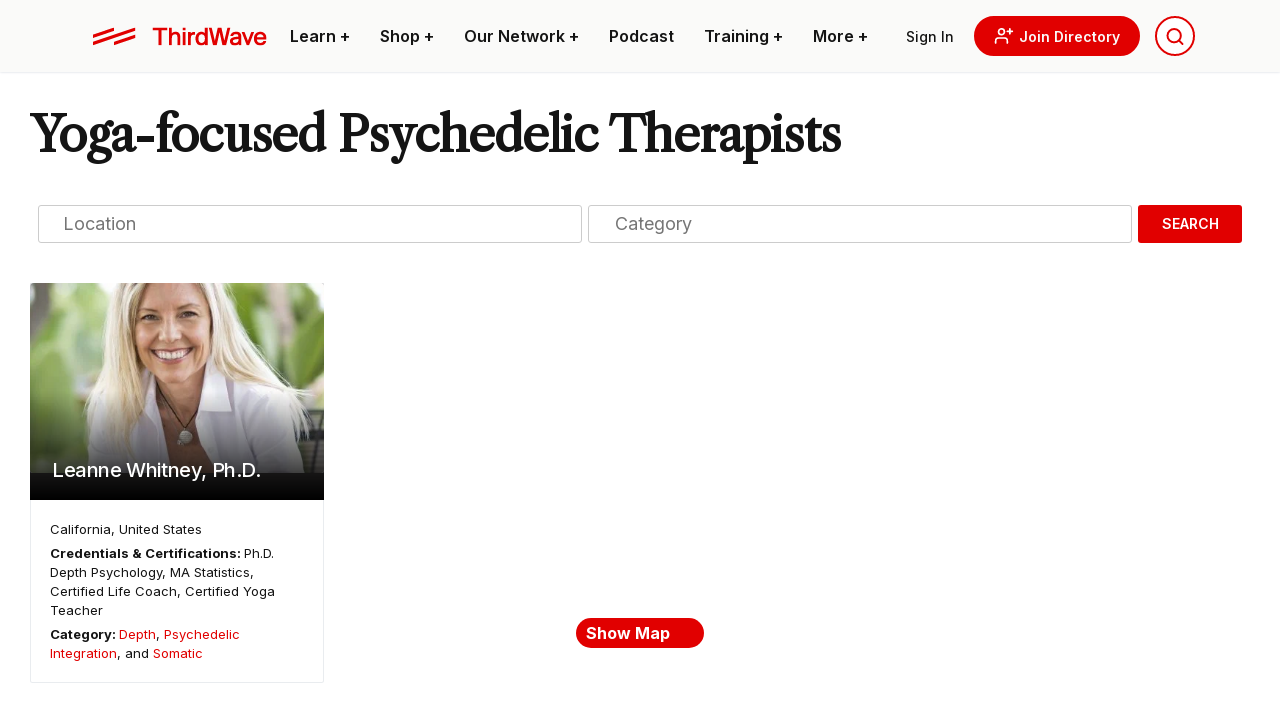

--- FILE ---
content_type: text/html; charset=UTF-8
request_url: https://thethirdwave.co/directory/therapists/tags/yoga/
body_size: 51538
content:
<!DOCTYPE html>
<html lang="en-US" class="ttw">
<head>
	<meta charset="UTF-8">
    <meta name="viewport" content="width=device-width, initial-scale=1, shrink-to-fit=no">
    <link rel=preload href="https://thethirdwave.co/directory/wp-content/themes/ttw-directory/media/images/ttw-dir-logo.svg" as="image" />
    
    <link rel="preconnect" href="https://fonts.googleapis.com">
	<link rel="preconnect" href="https://fonts.gstatic.com" crossorigin>
	
	
	

    <meta name='robots' content='index, follow, max-image-preview:large, max-snippet:-1, max-video-preview:-1' />

	<!-- This site is optimized with the Yoast SEO plugin v22.6 - https://yoast.com/wordpress/plugins/seo/ -->
	<title>Find Yoga-focused Psychedelic Therapists worldwide</title><link rel="preload" data-rocket-preload as="image" href="https://thethirdwave.co/directory/wp-content/uploads/2023/10/Psychable-400x260.jpg" fetchpriority="high"><link rel="preload" data-rocket-preload as="style" href="https://fonts.googleapis.com/css2?family=Libre+Caslon+Text&#038;family=Roboto+Condensed&#038;family=Roboto:wght@500&#038;family=Inter:wght@100;200;300;400;500;600;700;800;900&#038;display=swap" /><link rel="stylesheet" href="https://fonts.googleapis.com/css2?family=Libre+Caslon+Text&#038;family=Roboto+Condensed&#038;family=Roboto:wght@500&#038;family=Inter:wght@100;200;300;400;500;600;700;800;900&#038;display=swap" media="print" onload="this.media='all'" /><noscript><link rel="stylesheet" href="https://fonts.googleapis.com/css2?family=Libre+Caslon+Text&#038;family=Roboto+Condensed&#038;family=Roboto:wght@500&#038;family=Inter:wght@100;200;300;400;500;600;700;800;900&#038;display=swap" /></noscript>
	<meta name="description" content="Check out these Yoga-focused Therapists from the Third Wave Directory." />
	<link rel="canonical" href="https://thethirdwave.co/directory/therapists/tags/yoga/" />
	<meta property="og:locale" content="en_US" />
	<meta property="og:type" content="website" />
	<meta property="og:title" content="Find Yoga-focused Psychedelic Therapists worldwide" />
	<meta property="og:url" content="https://thethirdwave.co/directory/therapists/tags/yoga/" />
	<meta property="og:site_name" content="Third Wave Directory" />
	<meta property="og:image" content="https://thethirdwave.co/directory/wp-content/uploads/2021/01/therapists.jpg" />
	<meta property="og:image:width" content="567" />
	<meta property="og:image:height" content="389" />
	<meta property="og:image:type" content="image/jpeg" />
	<meta name="twitter:card" content="summary_large_image" />
	<script type="application/ld+json" class="yoast-schema-graph">{"@context":"https://schema.org","@graph":[{"@type":"CollectionPage","@id":"https://thethirdwave.co/directory/therapists/tags/yoga/","url":"https://thethirdwave.co/directory/therapists/tags/yoga/","name":"","isPartOf":{"@id":"https://thethirdwave.co/directory/#website"},"breadcrumb":{"@id":"https://thethirdwave.co/directory/therapists/tags/yoga/#breadcrumb"},"inLanguage":"en-US"},{"@type":"BreadcrumbList","@id":"https://thethirdwave.co/directory/therapists/tags/yoga/#breadcrumb","itemListElement":[{"@type":"ListItem","position":1,"name":"Directory","item":"https://thethirdwave.co/directory/"},{"@type":"ListItem","position":2,"name":"Yoga"}]},{"@type":"WebSite","@id":"https://thethirdwave.co/directory/#website","url":"https://thethirdwave.co/directory/","name":"Third Wave Directory","description":"","publisher":{"@id":"https://thethirdwave.co/directory/#organization"},"potentialAction":[{"@type":"SearchAction","target":{"@type":"EntryPoint","urlTemplate":"https://thethirdwave.co/directory/?s={search_term_string}"},"query-input":"required name=search_term_string"}],"inLanguage":"en-US"},{"@type":"Organization","@id":"https://thethirdwave.co/directory/#organization","name":"Third Wave","url":"https://thethirdwave.co/directory/","logo":{"@type":"ImageObject","inLanguage":"en-US","@id":"https://thethirdwave.co/directory/#/schema/logo/image/","url":"https://directory.thethirdwave.co/wp-content/uploads/2022/02/ttw-dir-logo.svg","contentUrl":"https://directory.thethirdwave.co/wp-content/uploads/2022/02/ttw-dir-logo.svg","width":175,"height":33,"caption":"Third Wave"},"image":{"@id":"https://thethirdwave.co/directory/#/schema/logo/image/"}}]}</script>
	<!-- / Yoast SEO plugin. -->


<link rel='dns-prefetch' href='//www.recaptcha.net' />
<link rel='dns-prefetch' href='//use.fontawesome.com' />
<link href='https://fonts.gstatic.com' crossorigin rel='preconnect' />
<style id='wp-block-library-theme-inline-css' type='text/css'>
.wp-block-audio figcaption{color:#555;font-size:13px;text-align:center}.is-dark-theme .wp-block-audio figcaption{color:hsla(0,0%,100%,.65)}.wp-block-audio{margin:0 0 1em}.wp-block-code{border:1px solid #ccc;border-radius:4px;font-family:Menlo,Consolas,monaco,monospace;padding:.8em 1em}.wp-block-embed figcaption{color:#555;font-size:13px;text-align:center}.is-dark-theme .wp-block-embed figcaption{color:hsla(0,0%,100%,.65)}.wp-block-embed{margin:0 0 1em}.blocks-gallery-caption{color:#555;font-size:13px;text-align:center}.is-dark-theme .blocks-gallery-caption{color:hsla(0,0%,100%,.65)}.wp-block-image figcaption{color:#555;font-size:13px;text-align:center}.is-dark-theme .wp-block-image figcaption{color:hsla(0,0%,100%,.65)}.wp-block-image{margin:0 0 1em}.wp-block-pullquote{border-bottom:4px solid;border-top:4px solid;color:currentColor;margin-bottom:1.75em}.wp-block-pullquote cite,.wp-block-pullquote footer,.wp-block-pullquote__citation{color:currentColor;font-size:.8125em;font-style:normal;text-transform:uppercase}.wp-block-quote{border-left:.25em solid;margin:0 0 1.75em;padding-left:1em}.wp-block-quote cite,.wp-block-quote footer{color:currentColor;font-size:.8125em;font-style:normal;position:relative}.wp-block-quote.has-text-align-right{border-left:none;border-right:.25em solid;padding-left:0;padding-right:1em}.wp-block-quote.has-text-align-center{border:none;padding-left:0}.wp-block-quote.is-large,.wp-block-quote.is-style-large,.wp-block-quote.is-style-plain{border:none}.wp-block-search .wp-block-search__label{font-weight:700}.wp-block-search__button{border:1px solid #ccc;padding:.375em .625em}:where(.wp-block-group.has-background){padding:1.25em 2.375em}.wp-block-separator.has-css-opacity{opacity:.4}.wp-block-separator{border:none;border-bottom:2px solid;margin-left:auto;margin-right:auto}.wp-block-separator.has-alpha-channel-opacity{opacity:1}.wp-block-separator:not(.is-style-wide):not(.is-style-dots){width:100px}.wp-block-separator.has-background:not(.is-style-dots){border-bottom:none;height:1px}.wp-block-separator.has-background:not(.is-style-wide):not(.is-style-dots){height:2px}.wp-block-table{margin:0 0 1em}.wp-block-table td,.wp-block-table th{word-break:normal}.wp-block-table figcaption{color:#555;font-size:13px;text-align:center}.is-dark-theme .wp-block-table figcaption{color:hsla(0,0%,100%,.65)}.wp-block-video figcaption{color:#555;font-size:13px;text-align:center}.is-dark-theme .wp-block-video figcaption{color:hsla(0,0%,100%,.65)}.wp-block-video{margin:0 0 1em}.wp-block-template-part.has-background{margin-bottom:0;margin-top:0;padding:1.25em 2.375em}
</style>
<style id='safe-svg-svg-icon-style-inline-css' type='text/css'>
.safe-svg-cover{text-align:center}.safe-svg-cover .safe-svg-inside{display:inline-block;max-width:100%}.safe-svg-cover svg{height:100%;max-height:100%;max-width:100%;width:100%}

</style>
<style id='global-styles-inline-css' type='text/css'>
body{--wp--preset--color--black: #000000;--wp--preset--color--cyan-bluish-gray: #abb8c3;--wp--preset--color--white: #ffffff;--wp--preset--color--pale-pink: #f78da7;--wp--preset--color--vivid-red: #cf2e2e;--wp--preset--color--luminous-vivid-orange: #ff6900;--wp--preset--color--luminous-vivid-amber: #fcb900;--wp--preset--color--light-green-cyan: #7bdcb5;--wp--preset--color--vivid-green-cyan: #00d084;--wp--preset--color--pale-cyan-blue: #8ed1fc;--wp--preset--color--vivid-cyan-blue: #0693e3;--wp--preset--color--vivid-purple: #9b51e0;--wp--preset--color--primary: #e10000;--wp--preset--color--secondary: #101828;--wp--preset--color--muted: #a0a2a5;--wp--preset--color--ttw-black: #141414;--wp--preset--color--dark: #7D1405;--wp--preset--color--light-brown: #BDB1A9;--wp--preset--color--light: #fafaf9;--wp--preset--color--light-grey: #ebebeb;--wp--preset--color--grey: #D2D2D2;--wp--preset--gradient--vivid-cyan-blue-to-vivid-purple: linear-gradient(135deg,rgba(6,147,227,1) 0%,rgb(155,81,224) 100%);--wp--preset--gradient--light-green-cyan-to-vivid-green-cyan: linear-gradient(135deg,rgb(122,220,180) 0%,rgb(0,208,130) 100%);--wp--preset--gradient--luminous-vivid-amber-to-luminous-vivid-orange: linear-gradient(135deg,rgba(252,185,0,1) 0%,rgba(255,105,0,1) 100%);--wp--preset--gradient--luminous-vivid-orange-to-vivid-red: linear-gradient(135deg,rgba(255,105,0,1) 0%,rgb(207,46,46) 100%);--wp--preset--gradient--very-light-gray-to-cyan-bluish-gray: linear-gradient(135deg,rgb(238,238,238) 0%,rgb(169,184,195) 100%);--wp--preset--gradient--cool-to-warm-spectrum: linear-gradient(135deg,rgb(74,234,220) 0%,rgb(151,120,209) 20%,rgb(207,42,186) 40%,rgb(238,44,130) 60%,rgb(251,105,98) 80%,rgb(254,248,76) 100%);--wp--preset--gradient--blush-light-purple: linear-gradient(135deg,rgb(255,206,236) 0%,rgb(152,150,240) 100%);--wp--preset--gradient--blush-bordeaux: linear-gradient(135deg,rgb(254,205,165) 0%,rgb(254,45,45) 50%,rgb(107,0,62) 100%);--wp--preset--gradient--luminous-dusk: linear-gradient(135deg,rgb(255,203,112) 0%,rgb(199,81,192) 50%,rgb(65,88,208) 100%);--wp--preset--gradient--pale-ocean: linear-gradient(135deg,rgb(255,245,203) 0%,rgb(182,227,212) 50%,rgb(51,167,181) 100%);--wp--preset--gradient--electric-grass: linear-gradient(135deg,rgb(202,248,128) 0%,rgb(113,206,126) 100%);--wp--preset--gradient--midnight: linear-gradient(135deg,rgb(2,3,129) 0%,rgb(40,116,252) 100%);--wp--preset--font-size--small: 16px;--wp--preset--font-size--medium: 20px;--wp--preset--font-size--large: 24px;--wp--preset--font-size--x-large: 42px;--wp--preset--font-size--x-small: 13px;--wp--preset--font-size--xlarge: 36px;--wp--preset--font-size--xx-large: 48px;--wp--preset--font-size--title-big: 96px;--wp--preset--font-family--inter: Inter, sans-serif;--wp--preset--font-family--libre-caslon: "Libre Caslon Text", serif;--wp--preset--font-family--roboto-condensed: "Roboto Condensed", sans-serif;--wp--preset--spacing--20: 0.44rem;--wp--preset--spacing--30: 0.67rem;--wp--preset--spacing--40: 1rem;--wp--preset--spacing--50: 1.5rem;--wp--preset--spacing--60: 2.25rem;--wp--preset--spacing--70: 3.38rem;--wp--preset--spacing--80: 5.06rem;--wp--preset--shadow--natural: 6px 6px 9px rgba(0, 0, 0, 0.2);--wp--preset--shadow--deep: 12px 12px 50px rgba(0, 0, 0, 0.4);--wp--preset--shadow--sharp: 6px 6px 0px rgba(0, 0, 0, 0.2);--wp--preset--shadow--outlined: 6px 6px 0px -3px rgba(255, 255, 255, 1), 6px 6px rgba(0, 0, 0, 1);--wp--preset--shadow--crisp: 6px 6px 0px rgba(0, 0, 0, 1);}body { margin: 0;--wp--style--global--content-size: 1100px;--wp--style--global--wide-size: 1250px; }.wp-site-blocks > .alignleft { float: left; margin-right: 2em; }.wp-site-blocks > .alignright { float: right; margin-left: 2em; }.wp-site-blocks > .aligncenter { justify-content: center; margin-left: auto; margin-right: auto; }:where(.is-layout-flex){gap: 0.5em;}:where(.is-layout-grid){gap: 0.5em;}body .is-layout-flow > .alignleft{float: left;margin-inline-start: 0;margin-inline-end: 2em;}body .is-layout-flow > .alignright{float: right;margin-inline-start: 2em;margin-inline-end: 0;}body .is-layout-flow > .aligncenter{margin-left: auto !important;margin-right: auto !important;}body .is-layout-constrained > .alignleft{float: left;margin-inline-start: 0;margin-inline-end: 2em;}body .is-layout-constrained > .alignright{float: right;margin-inline-start: 2em;margin-inline-end: 0;}body .is-layout-constrained > .aligncenter{margin-left: auto !important;margin-right: auto !important;}body .is-layout-constrained > :where(:not(.alignleft):not(.alignright):not(.alignfull)){max-width: var(--wp--style--global--content-size);margin-left: auto !important;margin-right: auto !important;}body .is-layout-constrained > .alignwide{max-width: var(--wp--style--global--wide-size);}body .is-layout-flex{display: flex;}body .is-layout-flex{flex-wrap: wrap;align-items: center;}body .is-layout-flex > *{margin: 0;}body .is-layout-grid{display: grid;}body .is-layout-grid > *{margin: 0;}body{padding-top: 0px;padding-right: 0px;padding-bottom: 0px;padding-left: 0px;}a:where(:not(.wp-element-button)){text-decoration: underline;}.wp-element-button, .wp-block-button__link{background-color: #32373c;border-width: 0;color: #fff;font-family: inherit;font-size: inherit;line-height: inherit;padding: calc(0.667em + 2px) calc(1.333em + 2px);text-decoration: none;}.has-black-color{color: var(--wp--preset--color--black) !important;}.has-cyan-bluish-gray-color{color: var(--wp--preset--color--cyan-bluish-gray) !important;}.has-white-color{color: var(--wp--preset--color--white) !important;}.has-pale-pink-color{color: var(--wp--preset--color--pale-pink) !important;}.has-vivid-red-color{color: var(--wp--preset--color--vivid-red) !important;}.has-luminous-vivid-orange-color{color: var(--wp--preset--color--luminous-vivid-orange) !important;}.has-luminous-vivid-amber-color{color: var(--wp--preset--color--luminous-vivid-amber) !important;}.has-light-green-cyan-color{color: var(--wp--preset--color--light-green-cyan) !important;}.has-vivid-green-cyan-color{color: var(--wp--preset--color--vivid-green-cyan) !important;}.has-pale-cyan-blue-color{color: var(--wp--preset--color--pale-cyan-blue) !important;}.has-vivid-cyan-blue-color{color: var(--wp--preset--color--vivid-cyan-blue) !important;}.has-vivid-purple-color{color: var(--wp--preset--color--vivid-purple) !important;}.has-primary-color{color: var(--wp--preset--color--primary) !important;}.has-secondary-color{color: var(--wp--preset--color--secondary) !important;}.has-muted-color{color: var(--wp--preset--color--muted) !important;}.has-ttw-black-color{color: var(--wp--preset--color--ttw-black) !important;}.has-dark-color{color: var(--wp--preset--color--dark) !important;}.has-light-brown-color{color: var(--wp--preset--color--light-brown) !important;}.has-light-color{color: var(--wp--preset--color--light) !important;}.has-light-grey-color{color: var(--wp--preset--color--light-grey) !important;}.has-grey-color{color: var(--wp--preset--color--grey) !important;}.has-black-background-color{background-color: var(--wp--preset--color--black) !important;}.has-cyan-bluish-gray-background-color{background-color: var(--wp--preset--color--cyan-bluish-gray) !important;}.has-white-background-color{background-color: var(--wp--preset--color--white) !important;}.has-pale-pink-background-color{background-color: var(--wp--preset--color--pale-pink) !important;}.has-vivid-red-background-color{background-color: var(--wp--preset--color--vivid-red) !important;}.has-luminous-vivid-orange-background-color{background-color: var(--wp--preset--color--luminous-vivid-orange) !important;}.has-luminous-vivid-amber-background-color{background-color: var(--wp--preset--color--luminous-vivid-amber) !important;}.has-light-green-cyan-background-color{background-color: var(--wp--preset--color--light-green-cyan) !important;}.has-vivid-green-cyan-background-color{background-color: var(--wp--preset--color--vivid-green-cyan) !important;}.has-pale-cyan-blue-background-color{background-color: var(--wp--preset--color--pale-cyan-blue) !important;}.has-vivid-cyan-blue-background-color{background-color: var(--wp--preset--color--vivid-cyan-blue) !important;}.has-vivid-purple-background-color{background-color: var(--wp--preset--color--vivid-purple) !important;}.has-primary-background-color{background-color: var(--wp--preset--color--primary) !important;}.has-secondary-background-color{background-color: var(--wp--preset--color--secondary) !important;}.has-muted-background-color{background-color: var(--wp--preset--color--muted) !important;}.has-ttw-black-background-color{background-color: var(--wp--preset--color--ttw-black) !important;}.has-dark-background-color{background-color: var(--wp--preset--color--dark) !important;}.has-light-brown-background-color{background-color: var(--wp--preset--color--light-brown) !important;}.has-light-background-color{background-color: var(--wp--preset--color--light) !important;}.has-light-grey-background-color{background-color: var(--wp--preset--color--light-grey) !important;}.has-grey-background-color{background-color: var(--wp--preset--color--grey) !important;}.has-black-border-color{border-color: var(--wp--preset--color--black) !important;}.has-cyan-bluish-gray-border-color{border-color: var(--wp--preset--color--cyan-bluish-gray) !important;}.has-white-border-color{border-color: var(--wp--preset--color--white) !important;}.has-pale-pink-border-color{border-color: var(--wp--preset--color--pale-pink) !important;}.has-vivid-red-border-color{border-color: var(--wp--preset--color--vivid-red) !important;}.has-luminous-vivid-orange-border-color{border-color: var(--wp--preset--color--luminous-vivid-orange) !important;}.has-luminous-vivid-amber-border-color{border-color: var(--wp--preset--color--luminous-vivid-amber) !important;}.has-light-green-cyan-border-color{border-color: var(--wp--preset--color--light-green-cyan) !important;}.has-vivid-green-cyan-border-color{border-color: var(--wp--preset--color--vivid-green-cyan) !important;}.has-pale-cyan-blue-border-color{border-color: var(--wp--preset--color--pale-cyan-blue) !important;}.has-vivid-cyan-blue-border-color{border-color: var(--wp--preset--color--vivid-cyan-blue) !important;}.has-vivid-purple-border-color{border-color: var(--wp--preset--color--vivid-purple) !important;}.has-primary-border-color{border-color: var(--wp--preset--color--primary) !important;}.has-secondary-border-color{border-color: var(--wp--preset--color--secondary) !important;}.has-muted-border-color{border-color: var(--wp--preset--color--muted) !important;}.has-ttw-black-border-color{border-color: var(--wp--preset--color--ttw-black) !important;}.has-dark-border-color{border-color: var(--wp--preset--color--dark) !important;}.has-light-brown-border-color{border-color: var(--wp--preset--color--light-brown) !important;}.has-light-border-color{border-color: var(--wp--preset--color--light) !important;}.has-light-grey-border-color{border-color: var(--wp--preset--color--light-grey) !important;}.has-grey-border-color{border-color: var(--wp--preset--color--grey) !important;}.has-vivid-cyan-blue-to-vivid-purple-gradient-background{background: var(--wp--preset--gradient--vivid-cyan-blue-to-vivid-purple) !important;}.has-light-green-cyan-to-vivid-green-cyan-gradient-background{background: var(--wp--preset--gradient--light-green-cyan-to-vivid-green-cyan) !important;}.has-luminous-vivid-amber-to-luminous-vivid-orange-gradient-background{background: var(--wp--preset--gradient--luminous-vivid-amber-to-luminous-vivid-orange) !important;}.has-luminous-vivid-orange-to-vivid-red-gradient-background{background: var(--wp--preset--gradient--luminous-vivid-orange-to-vivid-red) !important;}.has-very-light-gray-to-cyan-bluish-gray-gradient-background{background: var(--wp--preset--gradient--very-light-gray-to-cyan-bluish-gray) !important;}.has-cool-to-warm-spectrum-gradient-background{background: var(--wp--preset--gradient--cool-to-warm-spectrum) !important;}.has-blush-light-purple-gradient-background{background: var(--wp--preset--gradient--blush-light-purple) !important;}.has-blush-bordeaux-gradient-background{background: var(--wp--preset--gradient--blush-bordeaux) !important;}.has-luminous-dusk-gradient-background{background: var(--wp--preset--gradient--luminous-dusk) !important;}.has-pale-ocean-gradient-background{background: var(--wp--preset--gradient--pale-ocean) !important;}.has-electric-grass-gradient-background{background: var(--wp--preset--gradient--electric-grass) !important;}.has-midnight-gradient-background{background: var(--wp--preset--gradient--midnight) !important;}.has-small-font-size{font-size: var(--wp--preset--font-size--small) !important;}.has-medium-font-size{font-size: var(--wp--preset--font-size--medium) !important;}.has-large-font-size{font-size: var(--wp--preset--font-size--large) !important;}.has-x-large-font-size{font-size: var(--wp--preset--font-size--x-large) !important;}.has-x-small-font-size{font-size: var(--wp--preset--font-size--x-small) !important;}.has-xlarge-font-size{font-size: var(--wp--preset--font-size--xlarge) !important;}.has-xx-large-font-size{font-size: var(--wp--preset--font-size--xx-large) !important;}.has-title-big-font-size{font-size: var(--wp--preset--font-size--title-big) !important;}.has-inter-font-family{font-family: var(--wp--preset--font-family--inter) !important;}.has-libre-caslon-font-family{font-family: var(--wp--preset--font-family--libre-caslon) !important;}.has-roboto-condensed-font-family{font-family: var(--wp--preset--font-family--roboto-condensed) !important;}
.wp-block-navigation a:where(:not(.wp-element-button)){color: inherit;}
:where(.wp-block-post-template.is-layout-flex){gap: 1.25em;}:where(.wp-block-post-template.is-layout-grid){gap: 1.25em;}
:where(.wp-block-columns.is-layout-flex){gap: 2em;}:where(.wp-block-columns.is-layout-grid){gap: 2em;}
.wp-block-pullquote{font-size: 1.5em;line-height: 1.6;}
</style>
<link rel='stylesheet' id='select2-css' href='https://thethirdwave.co/directory/wp-content/plugins/geodirectory/assets/css/select2/select2.css?ver=2.8.98' type='text/css' media='all' />
<link rel='stylesheet' id='geodir-core-css' href='https://thethirdwave.co/directory/wp-content/plugins/geodirectory/assets/css/gd_core_frontend.css?ver=2.8.98' type='text/css' media='all' />
<link rel='stylesheet' id='geodir-adv-search-css' href='https://thethirdwave.co/directory/wp-content/plugins/geodir_advance_search_filters/assets/css/style.css?ver=2.3.21' type='text/css' media='all' />
<link rel='stylesheet' id='geodir-cp-css' href='https://thethirdwave.co/directory/wp-content/plugins/geodir_custom_posts/assets/css/style.css?ver=2.3.9' type='text/css' media='all' />
<link rel='stylesheet' id='geodir-location-css-css' href='https://thethirdwave.co/directory/wp-content/plugins/geodir_location_manager/assets/css/geodir-location.css?ver=2.3.20' type='text/css' media='all' />
<link rel='stylesheet' id='geodir-pricing-css' href='https://thethirdwave.co/directory/wp-content/plugins/geodir_payment_manager/assets/css/style.css?ver=2.7.17' type='text/css' media='all' />
<link rel='stylesheet' id='media_library_post_image_css-css' href='https://thethirdwave.co/directory/wp-content/plugins/wpapps_press_gd_media_library/includes/css/post-image.css?ver=1.0.0' type='text/css' media='all' />
<link rel='stylesheet' id='recaptcha-public-style-css' href='https://thethirdwave.co/directory/wp-content/plugins/geodir_recaptcha/assets/css/geodir_recaptcha_public.css?ver=2.3.5' type='text/css' media='all' />
<link rel='stylesheet' id='font-awesome-css' href='https://use.fontawesome.com/releases/v7.1.0/css/all.css?wpfas=true' type='text/css' media='all' />
<link rel='stylesheet' id='ttwMain-css' href='https://thethirdwave.co/directory/wp-content/themes/ttw-directory/assets/css/main.min.css?ver=1.991' type='text/css' media='all' />
<link rel='stylesheet' id='autocomplete-css' href='https://thethirdwave.co/directory/wp-content/themes/ttw-directory/media/js/autocomplete/autocomplete.min.css?ver=1.0' type='text/css' media='all' />
<script type="text/javascript" src="https://thethirdwave.co/directory/wp-includes/js/jquery/jquery.min.js?ver=3.7.1" id="jquery-core-js"></script>
<script type="text/javascript" id="jquery-core-js-after">
/* <![CDATA[ */
window.gdSetMap = window.gdSetMap || 'osm';window.gdLoadMap = window.gdLoadMap || 'auto';
/* ]]> */
</script>
<script type="text/javascript" src="https://thethirdwave.co/directory/wp-includes/js/jquery/jquery-migrate.min.js?ver=3.4.1" id="jquery-migrate-js"></script>
<script type="text/javascript" id="jquery-js-after">
/* <![CDATA[ */
window.gdSetMap = window.gdSetMap || 'osm';window.gdLoadMap = window.gdLoadMap || 'auto';
/* ]]> */
</script>
<script type="text/javascript" id="bootstrap-dummy-js-after">
/* <![CDATA[ */
function aui_init_greedy_nav(){jQuery('nav.greedy').each(function(i,obj){if(jQuery(this).hasClass("being-greedy")){return true}jQuery(this).addClass('navbar-expand');var $vlinks='';var $dDownClass='';var ddItemClass='greedy-nav-item';if(jQuery(this).find('.navbar-nav').length){if(jQuery(this).find('.navbar-nav').hasClass("being-greedy")){return true}$vlinks=jQuery(this).find('.navbar-nav').addClass("being-greedy w-100").removeClass('overflow-hidden')}else if(jQuery(this).find('.nav').length){if(jQuery(this).find('.nav').hasClass("being-greedy")){return true}$vlinks=jQuery(this).find('.nav').addClass("being-greedy w-100").removeClass('overflow-hidden');$dDownClass=' mt-0 p-0 zi-5 ';ddItemClass+=' mt-0 me-0'}else{return false}jQuery($vlinks).append('<li class="nav-item list-unstyled ml-auto greedy-btn d-none dropdown"><a href="javascript:void(0)" data-bs-toggle="collapse" class="nav-link greedy-nav-link"><i class="fas fa-ellipsis-h"></i> <span class="greedy-count badge bg-dark rounded-pill"></span></a><ul class="greedy-links dropdown-menu dropdown-menu-end '+$dDownClass+'"></ul></li>');var $hlinks=jQuery(this).find('.greedy-links');var $btn=jQuery(this).find('.greedy-btn');var numOfItems=0;var totalSpace=0;var closingTime=1000;var breakWidths=[];$vlinks.children().outerWidth(function(i,w){totalSpace+=w;numOfItems+=1;breakWidths.push(totalSpace)});var availableSpace,numOfVisibleItems,requiredSpace,buttonSpace,timer;function check(){buttonSpace=$btn.width();availableSpace=$vlinks.width()-10;numOfVisibleItems=$vlinks.children().length;requiredSpace=breakWidths[numOfVisibleItems-1];if(numOfVisibleItems>1&&requiredSpace>availableSpace){var $li=$vlinks.children().last().prev();$li.addClass(ddItemClass);if(!jQuery($hlinks).children().length){$li.find('.nav-link').addClass('rounded-0 rounded-bottom')}else{jQuery($hlinks).find('.nav-link').removeClass('rounded-top');$li.find('.nav-link').addClass('rounded-0 rounded-top')}$li.prependTo($hlinks);numOfVisibleItems-=1;check()}else if(availableSpace>breakWidths[numOfVisibleItems]){$hlinks.children().first().insertBefore($btn);numOfVisibleItems+=1;check()}jQuery($btn).find(".greedy-count").html(numOfItems-numOfVisibleItems);if(numOfVisibleItems===numOfItems){$btn.addClass('d-none')}else $btn.removeClass('d-none')}jQuery(window).on("resize",function(){check()});check()})}function aui_select2_locale(){var aui_select2_params={"i18n_select_state_text":"Select an option\u2026","i18n_no_matches":"No matches found","i18n_ajax_error":"Loading failed","i18n_input_too_short_1":"Please enter 1 or more characters","i18n_input_too_short_n":"Please enter %item% or more characters","i18n_input_too_long_1":"Please delete 1 character","i18n_input_too_long_n":"Please delete %item% characters","i18n_selection_too_long_1":"You can only select 1 item","i18n_selection_too_long_n":"You can only select %item% items","i18n_load_more":"Loading more results\u2026","i18n_searching":"Searching\u2026"};return{theme:"bootstrap-5",width:jQuery(this).data('width')?jQuery(this).data('width'):jQuery(this).hasClass('w-100')?'100%':'style',placeholder:jQuery(this).data('placeholder'),language:{errorLoading:function(){return aui_select2_params.i18n_searching},inputTooLong:function(args){var overChars=args.input.length-args.maximum;if(1===overChars){return aui_select2_params.i18n_input_too_long_1}return aui_select2_params.i18n_input_too_long_n.replace('%item%',overChars)},inputTooShort:function(args){var remainingChars=args.minimum-args.input.length;if(1===remainingChars){return aui_select2_params.i18n_input_too_short_1}return aui_select2_params.i18n_input_too_short_n.replace('%item%',remainingChars)},loadingMore:function(){return aui_select2_params.i18n_load_more},maximumSelected:function(args){if(args.maximum===1){return aui_select2_params.i18n_selection_too_long_1}return aui_select2_params.i18n_selection_too_long_n.replace('%item%',args.maximum)},noResults:function(){return aui_select2_params.i18n_no_matches},searching:function(){return aui_select2_params.i18n_searching}}}}function aui_init_select2(){var select2_args=jQuery.extend({},aui_select2_locale());jQuery("select.aui-select2").each(function(){if(!jQuery(this).hasClass("select2-hidden-accessible")){jQuery(this).select2(select2_args)}})}function aui_time_ago(selector){var aui_timeago_params={"prefix_ago":"","suffix_ago":" ago","prefix_after":"after ","suffix_after":"","seconds":"less than a minute","minute":"about a minute","minutes":"%d minutes","hour":"about an hour","hours":"about %d hours","day":"a day","days":"%d days","month":"about a month","months":"%d months","year":"about a year","years":"%d years"};var templates={prefix:aui_timeago_params.prefix_ago,suffix:aui_timeago_params.suffix_ago,seconds:aui_timeago_params.seconds,minute:aui_timeago_params.minute,minutes:aui_timeago_params.minutes,hour:aui_timeago_params.hour,hours:aui_timeago_params.hours,day:aui_timeago_params.day,days:aui_timeago_params.days,month:aui_timeago_params.month,months:aui_timeago_params.months,year:aui_timeago_params.year,years:aui_timeago_params.years};var template=function(t,n){return templates[t]&&templates[t].replace(/%d/i,Math.abs(Math.round(n)))};var timer=function(time){if(!time)return;time=time.replace(/\.\d+/,"");time=time.replace(/-/,"/").replace(/-/,"/");time=time.replace(/T/," ").replace(/Z/," UTC");time=time.replace(/([\+\-]\d\d)\:?(\d\d)/," $1$2");time=new Date(time*1000||time);var now=new Date();var seconds=((now.getTime()-time)*.001)>>0;var minutes=seconds/60;var hours=minutes/60;var days=hours/24;var years=days/365;return templates.prefix+(seconds<45&&template('seconds',seconds)||seconds<90&&template('minute',1)||minutes<45&&template('minutes',minutes)||minutes<90&&template('hour',1)||hours<24&&template('hours',hours)||hours<42&&template('day',1)||days<30&&template('days',days)||days<45&&template('month',1)||days<365&&template('months',days/30)||years<1.5&&template('year',1)||template('years',years))+templates.suffix};var elements=document.getElementsByClassName(selector);if(selector&&elements&&elements.length){for(var i in elements){var $el=elements[i];if(typeof $el==='object'){$el.innerHTML='<i class="far fa-clock"></i> '+timer($el.getAttribute('title')||$el.getAttribute('datetime'))}}}setTimeout(function(){aui_time_ago(selector)},60000)}function aui_init_tooltips(){jQuery('[data-bs-toggle="tooltip"]').tooltip();jQuery('[data-bs-toggle="popover"]').popover();jQuery('[data-bs-toggle="popover-html"]').popover({html:true,sanitize:false});jQuery('[data-bs-toggle="popover"],[data-bs-toggle="popover-html"]').on('inserted.bs.popover',function(){jQuery('body > .popover').wrapAll("<div class='bsui' />")})}$aui_doing_init_flatpickr=false;function aui_init_flatpickr(){if(typeof jQuery.fn.flatpickr==="function"&&!$aui_doing_init_flatpickr){$aui_doing_init_flatpickr=true;try{flatpickr.localize({weekdays:{shorthand:['Sun','Mon','Tue','Wed','Thu','Fri','Sat'],longhand:['Sun','Mon','Tue','Wed','Thu','Fri','Sat'],},months:{shorthand:['Jan','Feb','Mar','Apr','May','Jun','Jul','Aug','Sep','Oct','Nov','Dec'],longhand:['January','February','March','April','May','June','July','August','September','October','November','December'],},daysInMonth:[31,28,31,30,31,30,31,31,30,31,30,31],firstDayOfWeek:1,ordinal:function(nth){var s=nth%100;if(s>3&&s<21)return"th";switch(s%10){case 1:return"st";case 2:return"nd";case 3:return"rd";default:return"th"}},rangeSeparator:' to ',weekAbbreviation:'Wk',scrollTitle:'Scroll to increment',toggleTitle:'Click to toggle',amPM:['AM','PM'],yearAriaLabel:'Year',hourAriaLabel:'Hour',minuteAriaLabel:'Minute',time_24hr:false})}catch(err){console.log(err.message)}jQuery('input[data-aui-init="flatpickr"]:not(.flatpickr-input)').flatpickr()}$aui_doing_init_flatpickr=false}$aui_doing_init_iconpicker=false;function aui_init_iconpicker(){if(typeof jQuery.fn.iconpicker==="function"&&!$aui_doing_init_iconpicker){$aui_doing_init_iconpicker=true;jQuery('input[data-aui-init="iconpicker"]:not(.iconpicker-input)').iconpicker()}$aui_doing_init_iconpicker=false}function aui_modal_iframe($title,$url,$footer,$dismissible,$class,$dialog_class,$body_class,responsive){if(!$body_class){$body_class='p-0'}var wClass='text-center position-absolute w-100 text-dark overlay overlay-white p-0 m-0 d-flex justify-content-center align-items-center';var wStyle='';var sStyle='';var $body="",sClass="w-100 p-0 m-0";if(responsive){$body+='<div class="embed-responsive embed-responsive-16by9 ratio ratio-16x9">';wClass+=' h-100';sClass+=' embed-responsive-item'}else{wClass+=' vh-100';sClass+=' vh-100';wStyle+=' height: 90vh !important;';sStyle+=' height: 90vh !important;'}$body+='<div class="ac-preview-loading '+wClass+'" style="left:0;top:0;'+wStyle+'"><div class="spinner-border" role="status"></div></div>';$body+='<iframe id="embedModal-iframe" class="'+sClass+'" style="'+sStyle+'" src="" width="100%" height="100%" frameborder="0" allowtransparency="true"></iframe>';if(responsive){$body+='</div>'}$m=aui_modal($title,$body,$footer,$dismissible,$class,$dialog_class,$body_class);const auiModal=document.getElementById('aui-modal');auiModal.addEventListener('shown.bs.modal',function(e){iFrame=jQuery('#embedModal-iframe');jQuery('.ac-preview-loading').addClass('d-flex');iFrame.attr({src:$url});iFrame.load(function(){jQuery('.ac-preview-loading').removeClass('d-flex').addClass('d-none')})});return $m}function aui_modal($title,$body,$footer,$dismissible,$class,$dialog_class,$body_class){if(!$class){$class=''}if(!$dialog_class){$dialog_class=''}if(!$body){$body='<div class="text-center"><div class="spinner-border" role="status"></div></div>'}jQuery('.aui-modal').remove();jQuery('.modal-backdrop').remove();jQuery('body').css({overflow:'','padding-right':''});var $modal='';$modal+='<div id="aui-modal" class="modal aui-modal fade shadow bsui '+$class+'" tabindex="-1">'+'<div class="modal-dialog modal-dialog-centered '+$dialog_class+'">'+'<div class="modal-content border-0 shadow">';if($title){$modal+='<div class="modal-header">'+'<h5 class="modal-title">'+$title+'</h5>';if($dismissible){$modal+='<button type="button" class="btn-close" data-bs-dismiss="modal" aria-label="Close">'+'</button>'}$modal+='</div>'}$modal+='<div class="modal-body '+$body_class+'">'+$body+'</div>';if($footer){$modal+='<div class="modal-footer">'+$footer+'</div>'}$modal+='</div>'+'</div>'+'</div>';jQuery('body').append($modal);const ayeModal=new bootstrap.Modal('.aui-modal',{});ayeModal.show()}function aui_conditional_fields(form){jQuery(form).find(".aui-conditional-field").each(function(){var $element_require=jQuery(this).data('element-require');if($element_require){$element_require=$element_require.replace("&#039;","'");$element_require=$element_require.replace("&quot;",'"');if(aui_check_form_condition($element_require,form)){jQuery(this).removeClass('d-none')}else{jQuery(this).addClass('d-none')}}})}function aui_check_form_condition(condition,form){if(form){condition=condition.replace(/\(form\)/g,"('"+form+"')")}return new Function("return "+condition+";")()}jQuery.fn.aui_isOnScreen=function(){var win=jQuery(window);var viewport={top:win.scrollTop(),left:win.scrollLeft()};viewport.right=viewport.left+win.width();viewport.bottom=viewport.top+win.height();var bounds=this.offset();bounds.right=bounds.left+this.outerWidth();bounds.bottom=bounds.top+this.outerHeight();return(!(viewport.right<bounds.left||viewport.left>bounds.right||viewport.bottom<bounds.top||viewport.top>bounds.bottom))};function aui_carousel_maybe_show_multiple_items($carousel){var $items={};var $item_count=0;if(!jQuery($carousel).find('.carousel-inner-original').length){jQuery($carousel).append('<div class="carousel-inner-original d-none">'+jQuery($carousel).find('.carousel-inner').html().replaceAll('carousel-item','not-carousel-item')+'</div>')}jQuery($carousel).find('.carousel-inner-original .not-carousel-item').each(function(){$items[$item_count]=jQuery(this).html();$item_count++});if(!$item_count){return}if(jQuery(window).width()<=576){if(jQuery($carousel).find('.carousel-inner').hasClass('aui-multiple-items')&&jQuery($carousel).find('.carousel-inner-original').length){jQuery($carousel).find('.carousel-inner').removeClass('aui-multiple-items').html(jQuery($carousel).find('.carousel-inner-original').html().replaceAll('not-carousel-item','carousel-item'));jQuery($carousel).find(".carousel-indicators li").removeClass("d-none")}}else{var $md_count=jQuery($carousel).data('limit_show');var $md_cols_count=jQuery($carousel).data('cols_show');var $new_items='';var $new_items_count=0;var $new_item_count=0;var $closed=true;Object.keys($items).forEach(function(key,index){if(index!=0&&Number.isInteger(index/$md_count)){$new_items+='</div></div>';$closed=true}if(index==0||Number.isInteger(index/$md_count)){$row_cols_class=$md_cols_count?' g-lg-4 g-3 row-cols-1 row-cols-lg-'+$md_cols_count:'';$active=index==0?'active':'';$new_items+='<div class="carousel-item '+$active+'"><div class="row'+$row_cols_class+' ">';$closed=false;$new_items_count++;$new_item_count=0}$new_items+='<div class="col ">'+$items[index]+'</div>';$new_item_count++});if(!$closed){if($md_count-$new_item_count>0){$placeholder_count=$md_count-$new_item_count;while($placeholder_count>0){$new_items+='<div class="col "></div>';$placeholder_count--}}$new_items+='</div></div>'}jQuery($carousel).find('.carousel-inner').addClass('aui-multiple-items').html($new_items);jQuery($carousel).find('.carousel-item.active img').each(function(){if(real_srcset=jQuery(this).attr("data-srcset")){if(!jQuery(this).attr("srcset"))jQuery(this).attr("srcset",real_srcset)}if(real_src=jQuery(this).attr("data-src")){if(!jQuery(this).attr("srcset"))jQuery(this).attr("src",real_src)}});$hide_count=$new_items_count-1;jQuery($carousel).find(".carousel-indicators li:gt("+$hide_count+")").addClass("d-none")}jQuery(window).trigger("aui_carousel_multiple")}function aui_init_carousel_multiple_items(){jQuery(window).on("resize",function(){jQuery('.carousel-multiple-items').each(function(){aui_carousel_maybe_show_multiple_items(this)})});jQuery('.carousel-multiple-items').each(function(){aui_carousel_maybe_show_multiple_items(this)})}function init_nav_sub_menus(){jQuery('.navbar-multi-sub-menus').each(function(i,obj){if(jQuery(this).hasClass("has-sub-sub-menus")){return true}jQuery(this).addClass('has-sub-sub-menus');jQuery(this).find('.dropdown-menu a.dropdown-toggle').on('click',function(e){var $el=jQuery(this);$el.toggleClass('active-dropdown');var $parent=jQuery(this).offsetParent(".dropdown-menu");if(!jQuery(this).next().hasClass('show')){jQuery(this).parents('.dropdown-menu').first().find('.show').removeClass("show")}var $subMenu=jQuery(this).next(".dropdown-menu");$subMenu.toggleClass('show');jQuery(this).parent("li").toggleClass('show');jQuery(this).parents('li.nav-item.dropdown.show').on('hidden.bs.dropdown',function(e){jQuery('.dropdown-menu .show').removeClass("show");$el.removeClass('active-dropdown')});if(!$parent.parent().hasClass('navbar-nav')){$el.next().addClass('position-relative border-top border-bottom')}return false})})}function aui_lightbox_embed($link,ele){ele.preventDefault();jQuery('.aui-carousel-modal').remove();var $modal='<div class="modal fade aui-carousel-modal bsui" id="aui-carousel-modal" tabindex="-1" role="dialog" aria-labelledby="aui-modal-title" aria-hidden="true"><div class="modal-dialog modal-dialog-centered modal-xl mw-100"><div class="modal-content bg-transparent border-0 shadow-none"><div class="modal-header"><h5 class="modal-title" id="aui-modal-title"></h5></div><div class="modal-body text-center"><i class="fas fa-circle-notch fa-spin fa-3x"></i></div></div></div></div>';jQuery('body').append($modal);const ayeModal=new bootstrap.Modal('.aui-carousel-modal',{});const myModalEl=document.getElementById('aui-carousel-modal');myModalEl.addEventListener('hidden.bs.modal',event=>{jQuery(".aui-carousel-modal iframe").attr('src','')});$container=jQuery($link).closest('.aui-gallery');$clicked_href=jQuery($link).attr('href');$images=[];$container.find('.aui-lightbox-image, .aui-lightbox-iframe').each(function(){var a=this;var href=jQuery(a).attr('href');if(href){$images.push(href)}});if($images.length){var $carousel='<div id="aui-embed-slider-modal" class="carousel slide" >';if($images.length>1){$i=0;$carousel+='<ol class="carousel-indicators position-fixed">';$container.find('.aui-lightbox-image, .aui-lightbox-iframe').each(function(){$active=$clicked_href==jQuery(this).attr('href')?'active':'';$carousel+='<li data-bs-target="#aui-embed-slider-modal" data-bs-slide-to="'+$i+'" class="'+$active+'"></li>';$i++});$carousel+='</ol>'}$i=0;$rtl_class='justify-content-start';$carousel+='<div class="carousel-inner d-flex align-items-center '+$rtl_class+'">';$container.find('.aui-lightbox-image').each(function(){var a=this;var href=jQuery(a).attr('href');$active=$clicked_href==jQuery(this).attr('href')?'active':'';$carousel+='<div class="carousel-item '+$active+'"><div>';var css_height=window.innerWidth>window.innerHeight?'90vh':'auto';var srcset=jQuery(a).find('img').attr('srcset');var sizes='';if(srcset){var sources=srcset.split(',').map(s=>{var parts=s.trim().split(' ');return{width:parseInt(parts[1].replace('w','')),descriptor:parts[1].replace('w','px')}}).sort((a,b)=>b.width-a.width);sizes=sources.map((source,index,array)=>{if(index===0){return `${source.descriptor}`}else{return `(max-width:${source.width-1}px)${array[index-1].descriptor}`}}).reverse().join(', ')}var img=href?jQuery(a).find('img').clone().attr('src',href).attr('sizes',sizes).removeClass().addClass('mx-auto d-block w-auto rounded').css({'max-height':css_height,'max-width':'98%'}).get(0).outerHTML:jQuery(a).find('img').clone().removeClass().addClass('mx-auto d-block w-auto rounded').css({'max-height':css_height,'max-width':'98%'}).get(0).outerHTML;$carousel+=img;if(jQuery(a).parent().find('.carousel-caption').length){$carousel+=jQuery(a).parent().find('.carousel-caption').clone().removeClass('sr-only visually-hidden').get(0).outerHTML}else if(jQuery(a).parent().find('.figure-caption').length){$carousel+=jQuery(a).parent().find('.figure-caption').clone().removeClass('sr-only visually-hidden').addClass('carousel-caption').get(0).outerHTML}$carousel+='</div></div>';$i++});$container.find('.aui-lightbox-iframe').each(function(){var a=this;var css_height=window.innerWidth>window.innerHeight?'90vh;':'auto;';var styleWidth=$images.length>1?'max-width:70%;':'';$active=$clicked_href==jQuery(this).attr('href')?'active':'';$carousel+='<div class="carousel-item '+$active+'"><div class="modal-xl mx-auto ratio ratio-16x9" style="max-height:'+css_height+styleWidth+'">';var url=jQuery(a).attr('href');var iframe='<div class="ac-preview-loading text-light d-none" style="left:0;top:0;height:'+css_height+'"><div class="spinner-border m-auto" role="status"></div></div>';iframe+='<iframe class="aui-carousel-iframe" style="height:'+css_height+'" src="" data-src="'+url+'?rel=0&amp;showinfo=0&amp;modestbranding=1&amp;autoplay=1" allow="autoplay"></iframe>';var img=iframe;$carousel+=img;$carousel+='</div></div>';$i++});$carousel+='</div>';if($images.length>1){$carousel+='<a class="carousel-control-prev" href="#aui-embed-slider-modal" role="button" data-bs-slide="prev">';$carousel+='<span class="carousel-control-prev-icon" aria-hidden="true"></span>';$carousel+=' <a class="carousel-control-next" href="#aui-embed-slider-modal" role="button" data-bs-slide="next">';$carousel+='<span class="carousel-control-next-icon" aria-hidden="true"></span>';$carousel+='</a>'}$carousel+='</div>';var $close='<button type="button" class="btn-close btn-close-white text-end position-fixed" style="right: 20px;top: 10px; z-index: 1055;" data-bs-dismiss="modal" aria-label="Close"></button>';jQuery('.aui-carousel-modal .modal-content').html($carousel).prepend($close);ayeModal.show();try{if('ontouchstart'in document.documentElement||navigator.maxTouchPoints>0){let _bsC=new bootstrap.Carousel('#aui-embed-slider-modal')}}catch(err){}}}function aui_init_lightbox_embed(){jQuery('.aui-lightbox-image, .aui-lightbox-iframe').off('click').on("click",function(ele){aui_lightbox_embed(this,ele)})}function aui_init_modal_iframe(){jQuery('.aui-has-embed, [data-aui-embed="iframe"]').each(function(e){if(!jQuery(this).hasClass('aui-modal-iframed')&&jQuery(this).data('embed-url')){jQuery(this).addClass('aui-modal-iframed');jQuery(this).on("click",function(e1){aui_modal_iframe('',jQuery(this).data('embed-url'),'',true,'','modal-lg','aui-modal-iframe p-0',true);return false})}})}$aui_doing_toast=false;function aui_toast($id,$type,$title,$title_small,$body,$time,$can_close){if($aui_doing_toast){setTimeout(function(){aui_toast($id,$type,$title,$title_small,$body,$time,$can_close)},500);return}$aui_doing_toast=true;if($can_close==null){$can_close=false}if($time==''||$time==null){$time=3000}if(document.getElementById($id)){jQuery('#'+$id).toast('show');setTimeout(function(){$aui_doing_toast=false},500);return}var uniqid=Date.now();if($id){uniqid=$id}$op="";$tClass='';$thClass='';$icon="";if($type=='success'){$op="opacity:.92;";$tClass='alert bg-success w-auto';$thClass='bg-transparent border-0 text-white';$icon="<div class='h5 m-0 p-0'><i class='fas fa-check-circle me-2'></i></div>"}else if($type=='error'||$type=='danger'){$op="opacity:.92;";$tClass='alert bg-danger  w-auto';$thClass='bg-transparent border-0 text-white';$icon="<div class='h5 m-0 p-0'><i class='far fa-times-circle me-2'></i></div>"}else if($type=='info'){$op="opacity:.92;";$tClass='alert bg-info  w-auto';$thClass='bg-transparent border-0 text-white';$icon="<div class='h5 m-0 p-0'><i class='fas fa-info-circle me-2'></i></div>"}else if($type=='warning'){$op="opacity:.92;";$tClass='alert bg-warning  w-auto';$thClass='bg-transparent border-0 text-dark';$icon="<div class='h5 m-0 p-0'><i class='fas fa-exclamation-triangle me-2'></i></div>"}if(!document.getElementById("aui-toasts")){jQuery('body').append('<div class="bsui" id="aui-toasts"><div class="position-fixed aui-toast-bottom-right pr-3 pe-3 mb-1" style="z-index: 500000;right: 0;bottom: 0;'+$op+'"></div></div>')}$toast='<div id="'+uniqid+'" class="toast fade hide shadow hover-shadow '+$tClass+'" style="" role="alert" aria-live="assertive" aria-atomic="true" data-bs-delay="'+$time+'">';if($type||$title||$title_small){$toast+='<div class="toast-header '+$thClass+'">';if($icon){$toast+=$icon}if($title){$toast+='<strong class="me-auto">'+$title+'</strong>'}if($title_small){$toast+='<small>'+$title_small+'</small>'}if($can_close){$toast+='<button type="button" class="ms-2 mb-1 btn-close" data-bs-dismiss="toast" aria-label="Close"></button>'}$toast+='</div>'}if($body){$toast+='<div class="toast-body">'+$body+'</div>'}$toast+='</div>';jQuery('.aui-toast-bottom-right').prepend($toast);jQuery('#'+uniqid).toast('show');setTimeout(function(){$aui_doing_toast=false},500)}function aui_init_counters(){const animNum=(EL)=>{if(EL._isAnimated)return;EL._isAnimated=true;let end=EL.dataset.auiend;let start=EL.dataset.auistart;let duration=EL.dataset.auiduration?EL.dataset.auiduration:2000;let seperator=EL.dataset.auisep?EL.dataset.auisep:'';jQuery(EL).prop('Counter',start).animate({Counter:end},{duration:Math.abs(duration),easing:'swing',step:function(now){const text=seperator?(Math.ceil(now)).toLocaleString('en-US'):Math.ceil(now);const html=seperator?text.split(",").map(n=>`<span class="count">${n}</span>`).join(","):text;if(seperator&&seperator!=','){html.replace(',',seperator)}jQuery(this).html(html)}})};const inViewport=(entries,observer)=>{entries.forEach(entry=>{if(entry.isIntersecting)animNum(entry.target)})};jQuery("[data-auicounter]").each((i,EL)=>{const observer=new IntersectionObserver(inViewport);observer.observe(EL)})}function aui_init(){aui_init_counters();init_nav_sub_menus();aui_init_tooltips();aui_init_select2();aui_init_flatpickr();aui_init_iconpicker();aui_init_greedy_nav();aui_time_ago('timeago');aui_init_carousel_multiple_items();aui_init_lightbox_embed();aui_init_modal_iframe()}jQuery(window).on("load",function(){aui_init()});jQuery(function($){var ua=navigator.userAgent.toLowerCase();var isiOS=ua.match(/(iphone|ipod|ipad)/);if(isiOS){var pS=0;pM=parseFloat($('body').css('marginTop'));$(document).on('show.bs.modal',function(){pS=window.scrollY;$('body').css({marginTop:-pS,overflow:'hidden',position:'fixed',})}).on('hidden.bs.modal',function(){$('body').css({marginTop:pM,overflow:'visible',position:'inherit',});window.scrollTo(0,pS)})}$(document).on('slide.bs.carousel',function(el){var $_modal=$(el.relatedTarget).closest('.aui-carousel-modal:visible').length?$(el.relatedTarget).closest('.aui-carousel-modal:visible'):'';if($_modal&&$_modal.find('.carousel-item iframe.aui-carousel-iframe').length){$_modal.find('.carousel-item.active iframe.aui-carousel-iframe').each(function(){if($(this).attr('src')){$(this).data('src',$(this).attr('src'));$(this).attr('src','')}});if($(el.relatedTarget).find('iframe.aui-carousel-iframe').length){$(el.relatedTarget).find('.ac-preview-loading').removeClass('d-none').addClass('d-flex');var $cIframe=$(el.relatedTarget).find('iframe.aui-carousel-iframe');if(!$cIframe.attr('src')&&$cIframe.data('src')){$cIframe.attr('src',$cIframe.data('src'))}$cIframe.on('load',function(){setTimeout(function(){$_modal.find('.ac-preview-loading').removeClass('d-flex').addClass('d-none')},1250)})}}})});var aui_confirm=function(message,okButtonText,cancelButtonText,isDelete,large){okButtonText=okButtonText||'Yes';cancelButtonText=cancelButtonText||'Cancel';message=message||'Are you sure?';sizeClass=large?'':'modal-sm';btnClass=isDelete?'btn-danger':'btn-primary';deferred=jQuery.Deferred();var $body="";$body+="<h3 class='h4 py-3 text-center text-dark'>"+message+"</h3>";$body+="<div class='d-flex'>";$body+="<button class='btn btn-outline-secondary w-50 btn-round' data-bs-dismiss='modal'  onclick='deferred.resolve(false);'>"+cancelButtonText+"</button>";$body+="<button class='btn "+btnClass+" ms-2 w-50 btn-round' data-bs-dismiss='modal'  onclick='deferred.resolve(true);'>"+okButtonText+"</button>";$body+="</div>";$modal=aui_modal('',$body,'',false,'',sizeClass);return deferred.promise()};function aui_flip_color_scheme_on_scroll($value,$iframe){if(!$value)$value=window.scrollY;var navbar=$iframe?$iframe.querySelector('.color-scheme-flip-on-scroll'):document.querySelector('.color-scheme-flip-on-scroll');if(navbar==null)return;let cs_original=navbar.dataset.cso;let cs_scroll=navbar.dataset.css;if(!cs_scroll&&!cs_original){if(navbar.classList.contains('navbar-light')){cs_original='navbar-light';cs_scroll='navbar-dark'}else if(navbar.classList.contains('navbar-dark')){cs_original='navbar-dark';cs_scroll='navbar-light'}navbar.dataset.cso=cs_original;navbar.dataset.css=cs_scroll}if($value>0||navbar.classList.contains('nav-menu-open')){navbar.classList.remove(cs_original);navbar.classList.add(cs_scroll)}else{navbar.classList.remove(cs_scroll);navbar.classList.add(cs_original)}}window.onscroll=function(){aui_set_data_scroll();aui_flip_color_scheme_on_scroll()};function aui_set_data_scroll(){document.documentElement.dataset.scroll=window.scrollY}aui_set_data_scroll();aui_flip_color_scheme_on_scroll();
/* ]]> */
</script>
<script type="text/javascript" id="geodir-js-extra">
/* <![CDATA[ */
var geodir_params = {"siteurl":"https:\/\/thethirdwave.co\/directory","plugin_url":"https:\/\/thethirdwave.co\/directory\/wp-content\/plugins\/geodirectory","ajax_url":"https:\/\/thethirdwave.co\/directory\/wp-admin\/admin-ajax.php","gd_ajax_url":"https:\/\/thethirdwave.co\/directory\/wp-admin\/admin-ajax.php","has_gd_ajax":"0","gd_modal":"0","is_rtl":"","basic_nonce":"413d54ec2f","text_add_fav":"Add to Favorites","text_fav":"Favorite","text_remove_fav":"Remove from Favorites","text_unfav":"Unfavorite","icon_fav":"fas fa-heart","icon_unfav":"fas fa-heart","api_url":"https:\/\/thethirdwave.co\/directory\/wp-json\/geodir\/v2\/","location_base_url":"https:\/\/thethirdwave.co\/directory\/location\/","location_url":"https:\/\/thethirdwave.co\/directory\/location\/","search_base_url":"https:\/\/thethirdwave.co\/directory\/search\/","custom_field_not_blank_var":"Field label must not be blank","custom_field_not_special_char":"Please do not use special character and spaces in field key Variable Name.","custom_field_unique_name":"Field key must be unique.","custom_field_delete":"Are you sure you wish to delete this field?","custom_field_delete_children":"You must move or remove child elements first.","tax_meta_class_succ_del_msg":"File has been successfully deleted.","tax_meta_class_not_permission_to_del_msg":"You do NOT have permission to delete this file.","tax_meta_class_order_save_msg":"Order saved!","tax_meta_class_not_permission_record_img_msg":"You do not have permission to reorder images.","address_not_found_on_map_msg":"Address not found for:","my_place_listing_del":"Are you sure you wish to delete this listing?","confirmPostAuthorAction":"Are you sure you wish to perform this action?","my_main_listing_del":"Deleting the main listing of a franchise will turn all franchises in regular listings. Are you sure wish to delete this main listing?","rating_error_msg":"Error : please retry","listing_url_prefix_msg":"Please enter listing url prefix","invalid_listing_prefix_msg":"Invalid character in listing url prefix","location_url_prefix_msg":"Please enter location url prefix","invalid_location_prefix_msg":"Invalid character in location url prefix","location_and_cat_url_separator_msg":"Please enter location and category url separator","invalid_char_and_cat_url_separator_msg":"Invalid character in location and category url separator","listing_det_url_separator_msg":"Please enter listing detail url separator","invalid_char_listing_det_url_separator_msg":"Invalid character in listing detail url separator","loading_listing_error_favorite":"Error loading listing.","field_id_required":"This field is required.","valid_email_address_msg":"Please enter valid email address.","default_marker_icon":"https:\/\/thethirdwave.co\/directory\/wp-content\/plugins\/geodirectory\/assets\/images\/pin.png","default_marker_w":"50","default_marker_h":"50","latitude_error_msg":"A numeric value is required. Please make sure you have either dragged the marker or clicked the button: Set Address On Map","longgitude_error_msg":"A numeric value is required. Please make sure you have either dragged the marker or clicked the button: Set Address On Map","gd_cmt_btn_post_reply":"Post Reply","gd_cmt_btn_reply_text":"Reply text","gd_cmt_btn_post_review":"Post Review","gd_cmt_btn_review_text":"Review text","gd_cmt_err_no_rating":"Please select star rating, you can't leave a review without stars.","err_max_file_size":"File size error : You tried to upload a file over %s","err_file_upload_limit":"You have reached your upload limit of %s files.","err_pkg_upload_limit":"You may only upload %s files with this package, please try again.","action_remove":"Remove","txt_all_files":"Allowed files","err_file_type":"File type error. Allowed file types: %s","gd_allowed_img_types":"jpg,jpe,jpeg,gif,png,bmp,ico,webp,avif","txt_form_wait":"Wait...","txt_form_searching":"Searching...","txt_form_my_location":"My Location","txt_near_my_location":"Near: My Location","rating_type":"fa","reviewrating":"","multirating":"","map_name":"osm","osmStart":"Start","osmVia":"Via {viaNumber}","osmEnd":"Enter Your Location","osmPressEnter":"Press Enter key to search","geoMyLocation":"My Location","geoErrUNKNOWN_ERROR":"Unable to find your location","geoErrPERMISSION_DENINED":"Permission denied in finding your location","geoErrPOSITION_UNAVAILABLE":"Your location is currently unknown","geoErrBREAK":"Attempt to find location took too long","geoErrDEFAULT":"Location detection not supported in browser","i18n_set_as_default":"Set as default","i18n_no_matches":"No matches found","i18n_ajax_error":"Loading failed","i18n_input_too_short_1":"Please enter 1 or more characters","i18n_input_too_short_n":"Please enter %item% or more characters","i18n_input_too_long_1":"Please delete 1 character","i18n_input_too_long_n":"Please delete %item% characters","i18n_selection_too_long_1":"You can only select 1 item","i18n_selection_too_long_n":"You can only select %item% items","i18n_load_more":"Loading more results\u2026","i18n_searching":"Searching\u2026","txt_choose_image":"Choose an image","txt_use_image":"Use image","img_spacer":"https:\/\/thethirdwave.co\/directory\/wp-admin\/images\/media-button-image.gif","txt_post_review":"Post Review","txt_post_reply":"Post reply","txt_leave_a_review":"Leave a Review","txt_leave_a_reply":"Leave a reply","txt_reply_text":"Reply text","txt_review_text":"Review text","txt_read_more":"Read more","txt_about_listing":"about this listing","txt_open_now":"Open now","txt_closed_now":"Closed now","txt_closed_today":"Closed today","txt_closed":"Closed","txt_single_use":"This field is single use only and is already being used.","txt_page_settings":"Page selections should not be the same, please correct the issue to continue.","txt_save_other_setting":"Please save the current setting before adding a new one.","txt_previous":"Previous","txt_next":"Next","txt_lose_changes":"You may lose changes if you navigate away now!","txt_are_you_sure":"Are you sure?","txt_saving":"Saving...","txt_saved":"Saved","txt_order_saved":"Order saved","txt_preview":"Preview","txt_edit":"Edit","txt_delete":"Delete","txt_cancel":"Cancel","txt_confirm":"Confirm","txt_continue":"Continue","txt_yes":"Yes","txt_deleted":"Deleted","txt_google_key_error":"Google API key Error","txt_documentation":"Documentation","txt_google_key_verifying":"Verifying API Key","txt_google_key_enable_billing":"Enable Billing","txt_google_key_error_project":"Key invalid, you might have entered the project number instead of the API key","txt_google_key_error_invalid":"Key invalid, please double check you have entered it correctly","txt_google_key_error_referer":"This URL is not allowed for this API Key","txt_google_key_error_billing":"You must enable billing on your Google account.","txt_google_key_error_brave":"Brave browser shield will block this check and return a false positive","confirm_new_wp_template":"Are you sure want to create a new template to customize?","gmt_offset":"+0:00","timezone_string":"UTC","autosave":"10000","search_users_nonce":"c439a0f9ba","google_api_key":"AIzaSyDp8-L-jD2x07osf83NYCqWrpgSmzqSe1Y","mapLanguage":"en","osmRouteLanguage":"en","markerAnimation":"bounce","confirm_set_location":"Would you like to manually set your location?","confirm_lbl_error":"ERROR:","label_title":"Title","label_caption":"Caption","button_set":"Set","BH_altTimeFormat":"h:mm tt","splitUK":"0","time_ago":{"prefix_ago":"","suffix_ago":" ago","prefix_after":"after ","suffix_after":"","seconds":"less than a minute","minute":"about a minute","minutes":"%d minutes","hour":"about an hour","hours":"about %d hours","day":"a day","days":"%d days","month":"about a month","months":"%d months","year":"about a year","years":"%d years"},"resize_marker":"","marker_max_width":"50","marker_max_height":"50","hasAjaxSearch":"","providersApiKeys":[]};
/* ]]> */
</script>
<script type="text/javascript" defer src="https://thethirdwave.co/directory/wp-content/plugins/geodirectory/assets/js/geodirectory.min.js?ver=2.8.98" id="geodir-js"></script>
<script type="text/javascript" id="geodir-js-after">
/* <![CDATA[ */
document.addEventListener("DOMContentLoaded",function(){geodir_search_setup_advance_search();jQuery("body").on("geodir_setup_search_form",function(){geodir_search_setup_advance_search()});if(jQuery('.geodir-search-container form').length){geodir_search_setup_searched_filters()}if(jQuery('.geodir-search-container select[name="sopen_now"]').length){setInterval(function(e){geodir_search_refresh_open_now_times()},60000);geodir_search_refresh_open_now_times()}if(!window.gdAsBtnText){window.gdAsBtnText=jQuery('.geodir_submit_search').html();window.gdAsBtnTitle=jQuery('.geodir_submit_search').data('title')}jQuery(document).on("click",".geodir-clear-filters",function(e){window.isClearFilters=true;jQuery('.gd-adv-search-labels .gd-adv-search-label').each(function(e){if(!jQuery(this).hasClass('geodir-clear-filters')){jQuery(this).trigger('click')}});window.isClearFilters=false;geodir_search_trigger_submit()})});function geodir_search_setup_advance_search(){jQuery('.geodir-search-container.geodir-advance-search-searched').each(function(){var $el=this;if(jQuery($el).attr('data-show-adv')=='search'){jQuery('.geodir-show-filters',$el).trigger('click')}});jQuery('.geodir-more-filters','.geodir-filter-container').each(function(){var $cont=this;var $form=jQuery($cont).closest('form');var $adv_show=jQuery($form).closest('.geodir-search-container').attr('data-show-adv');if($adv_show=='always'&&typeof jQuery('.geodir-show-filters',$form).html()!='undefined'){jQuery('.geodir-show-filters',$form).remove();if(!jQuery('.geodir-more-filters',$form).is(":visible")){jQuery('.geodir-more-filters',$form).slideToggle(500)}}})}function geodir_search_setup_searched_filters(){jQuery(document).on('click','.gd-adv-search-labels .gd-adv-search-label',function(e){if(!jQuery(this).hasClass('geodir-clear-filters')){var $this=jQuery(this),$form,name,to_name;name=$this.data('name');to_name=$this.data('names');if((typeof name!='undefined'&&name)||$this.hasClass('gd-adv-search-near')){jQuery('.geodir-search-container form').each(function(){$form=jQuery(this);if($this.hasClass('gd-adv-search-near')){name='snear';jQuery('.sgeo_lat,.sgeo_lon,.geodir-location-search-type',$form).val('');jQuery('.geodir-location-search-type',$form).attr('name','')}if(jQuery('[name="'+name+'"]',$form).closest('.gd-search-has-date').length){jQuery('[name="'+name+'"]',$form).closest('.gd-search-has-date').find('input').each(function(){geodir_search_deselect(jQuery(this))})}else{geodir_search_deselect(jQuery('[name="'+name+'"]',$form));if(typeof to_name!='undefined'&&to_name){geodir_search_deselect(jQuery('[name="'+to_name+'"]',$form))}if((name=='snear'||name=='dist')&&jQuery('.geodir-distance-popover',$form).length){if(jQuery('[name="_unit"]',$form).length){jQuery('[name="dist"]',$form).remove();var $btn=jQuery('.geodir-distance-show',$form);$btn.removeClass('btn-primary').addClass('btn-secondary');jQuery('.-gd-icon',$btn).removeClass('d-none');jQuery('.-gd-range',$btn).addClass('d-none')}}}});if(!window.isClearFilters){$form=jQuery('.geodir-search-container form');if($form.length>1){$form=jQuery('.geodir-current-form:visible').length?jQuery('.geodir-current-form:visible:first'):jQuery('.geodir-search-container:visible:first form')}geodir_search_trigger_submit($form)}}$this.remove()}})}function geodir_search_refresh_open_now_times(){jQuery('.geodir-search-container select[name="sopen_now"]').each(function(){geodir_search_refresh_open_now_time(jQuery(this))})}function geodir_search_refresh_open_now_time($this){var $option=$this.find('option[value="now"]'),label,value,d,date_now,time,$label,open_now_format=geodir_search_params.open_now_format;if($option.length&&open_now_format){if($option.data('bkp-text')){label=$option.data('bkp-text')}else{label=$option.text();$option.attr('data-bkp-text',label)}d=new Date();date_now=d.getFullYear()+'-'+(("0"+(d.getMonth()+1)).slice(-2))+'-'+(("0"+(d.getDate())).slice(-2))+'T'+(("0"+(d.getHours())).slice(-2))+':'+(("0"+(d.getMinutes())).slice(-2))+':'+(("0"+(d.getSeconds())).slice(-2));time=geodir_search_format_time(d);open_now=geodir_search_params.open_now_format;open_now=open_now.replace("{label}",label);open_now=open_now.replace("{time}",time);$option.text(open_now);$option.closest('select').data('date-now',date_now);$label=jQuery('.gd-adv-search-open_now .gd-adv-search-label-t');if(jQuery('.gd-adv-search-open_now').length&&jQuery('.gd-adv-search-open_now').data('value')=='now'){if($label.data('bkp-text')){label=$label.data('bkp-text')}else{label=$label.text();$label.attr('data-bkp-text',label)}open_now=geodir_search_params.open_now_format;open_now=open_now.replace("{label}",label);open_now=open_now.replace("{time}",time);$label.text(open_now)}}}function geodir_search_format_time(d){var format=geodir_search_params.time_format,am_pm=eval(geodir_search_params.am_pm),hours,aL,aU;hours=d.getHours();if(hours<12){aL=0;aU=1}else{hours=hours>12?hours-12:hours;aL=2;aU=3}time=format.replace("g",hours);time=time.replace("G",(d.getHours()));time=time.replace("h",("0"+hours).slice(-2));time=time.replace("H",("0"+(d.getHours())).slice(-2));time=time.replace("i",("0"+(d.getMinutes())).slice(-2));time=time.replace("s",'');time=time.replace("a",am_pm[aL]);time=time.replace("A",am_pm[aU]);return time}function geodir_search_deselect(el){var fType=jQuery(el).prop('type');switch(fType){case'checkbox':case'radio':jQuery(el).prop('checked',false);jQuery(el).trigger('gdclear');break;default:jQuery(el).val('');jQuery(el).trigger('gdclear');break}}function geodir_search_trigger_submit($form){if(!$form){$form=jQuery('.geodir-current-form').length?jQuery('.geodir-current-form'):jQuery('form[name="geodir-listing-search"]')}if($form.data('show')=='advanced'){if(jQuery('form.geodir-search-show-all:visible').length){$form=jQuery('form.geodir-search-show-all')}else if(jQuery('form.geodir-search-show-main:visible').length){$form=jQuery('form.geodir-search-show-main')}else if(jQuery('[name="geodir_search"]').closest('form:visible').length){$form=jQuery('[name="geodir_search"]').closest('form')}}geodir_click_search($form.find('.geodir_submit_search'))}function geodir_search_update_button(){return'<i class=\"fas fa-sync\" aria-hidden=\"true\"></i><span class=\"sr-only visually-hidden\">Update Results</span>'}
/* ]]> */
</script>
<script type="text/javascript" id="geodir-location-script-js-extra">
/* <![CDATA[ */
var geodir_location_params = {"geodir_location_admin_url":"https:\/\/thethirdwave.co\/directory\/wp-admin\/admin.php","geodir_location_plugin_url":"https:\/\/thethirdwave.co\/directory\/wp-content\/plugins\/geodir_location_manager","ajax_url":"https:\/\/thethirdwave.co\/directory\/wp-admin\/admin-ajax.php","select_merge_city_msg":"Please select merge city.","confirm_set_default":"Are sure you want to make this city default?","LISTING_URL_PREFIX":"Please enter listing url prefix","LISTING_URL_PREFIX_INVALID_CHAR":"Invalid character in listing url prefix","LOCATION_URL_PREFIX":"Please enter location url prefix","LOCATOIN_PREFIX_INVALID_CHAR":"Invalid character in location url prefix","LOCATION_CAT_URL_SEP":"Please enter location and category url separator","LOCATION_CAT_URL_SEP_INVALID_CHAR":"Invalid character in location and category url separator","LISTING_DETAIL_URL_SEP":"Please enter listing detail url separator","LISTING_DETAIL_URL_SEP_INVALID_CHAR":"Invalid character in listing detail url separator","LOCATION_PLEASE_WAIT":"Please wait...","LOCATION_CHOSEN_NO_RESULT_TEXT":"Sorry, nothing found!","LOCATION_CHOSEN_KEEP_TYPE_TEXT":"Please wait...","LOCATION_CHOSEN_LOOKING_FOR_TEXT":"We are searching for","select_location_translate_msg":"Please select country to update translation.","select_location_translate_confirm_msg":"Are you sure?","gd_text_search_city":"Search City","gd_text_search_region":"Search Region","gd_text_search_country":"Search Country","gd_text_search_location":"Search location","gd_base_location":"https:\/\/thethirdwave.co\/directory\/location\/","UNKNOWN_ERROR":"Unable to find your location.","PERMISSION_DENINED":"Permission denied in finding your location.","POSITION_UNAVAILABLE":"Your location is currently unknown.","BREAK":"Attempt to find location took too long.","DEFAUTL_ERROR":"Browser unable to find your location.","msg_Near":"Near:","msg_Me":"Me","msg_User_defined":"User defined","confirm_delete_location":"Deleting location will also DELETE any LISTINGS in this location. Are you sure want to DELETE this location?","confirm_delete_neighbourhood":"Are you sure you want to delete this neighbourhood?","delete_bulk_location_select_msg":"Please select at least one location.","neighbourhood_is_active":"","text_In":"In:","autocompleter_min_chars":"3","disable_nearest_cities":""};
/* ]]> */
</script>
<script type="text/javascript" defer src="https://thethirdwave.co/directory/wp-content/plugins/geodir_location_manager/assets/js/location-common.min.js?ver=2.3.20" id="geodir-location-script-js"></script>
<script type="text/javascript" id="userswp-js-extra">
/* <![CDATA[ */
var uwp_localize_data = {"uwp_more_char_limit":"100","uwp_more_text":"more","uwp_less_text":"less","error":"Something went wrong.","error_retry":"Something went wrong, please retry.","uwp_more_ellipses_text":"...","ajaxurl":"https:\/\/thethirdwave.co\/directory\/wp-admin\/admin-ajax.php","login_modal":"","register_modal":"","forgot_modal":"","uwp_pass_strength":"0","uwp_strong_pass_msg":"Please enter valid strong password.","default_banner":"https:\/\/thethirdwave.co\/directory\/wp-content\/plugins\/userswp\/assets\/images\/banner.png","basicNonce":"2fef8e861b"};
/* ]]> */
</script>
<script type="text/javascript" src="https://thethirdwave.co/directory/wp-content/plugins/userswp/assets/js/users-wp.min.js?ver=1.2.28" id="userswp-js"></script>
<script type="text/javascript" defer src="https://thethirdwave.co/directory/wp-content/themes/ttw-directory/media/js/ttw-directory.js?ver=1.991" id="ttw-directory-js"></script>
<script type="text/javascript">
           var ajaxurl = "https://thethirdwave.co/directory/wp-admin/admin-ajax.php";
         </script><script type="text/javascript">window.gdSetMap = window.gdSetMap || 'osm';</script><link rel="icon" href="https://thethirdwave.co/directory/wp-content/uploads/2023/06/cropped-Third-Wave-Web-Favicon-32x32.png" sizes="32x32" />
<link rel="icon" href="https://thethirdwave.co/directory/wp-content/uploads/2023/06/cropped-Third-Wave-Web-Favicon-192x192.png" sizes="192x192" />
<link rel="apple-touch-icon" href="https://thethirdwave.co/directory/wp-content/uploads/2023/06/cropped-Third-Wave-Web-Favicon-180x180.png" />
<meta name="msapplication-TileImage" content="https://thethirdwave.co/directory/wp-content/uploads/2023/06/cropped-Third-Wave-Web-Favicon-270x270.png" />
<meta name="generator" content="WP Super Duper v1.2.17" data-sd-source="userswp" /><meta name="generator" content="WP Font Awesome Settings v1.1.7" data-ac-source="geodirectory" />		<style type="text/css" id="wp-custom-css">
			/* during on-sale
#shop-btn {
	border: 10px solid;
  border-radius: 10px;
  background-color: red;
  border-color: red;
  color: white!important;
}
*/

#uwp-profile-tabs-nav{display:none !important;}
#add_listing_buttons{padding-bottom:15px;}

.gd-listing-cards .gd_clinic .geodir-post-rating{display:none !important;}

.gd-listing-cards .gd_therapist .geodir-post-rating{display:none !important;}


.uwp-profile-entries h3{padding-top:15px}

/*Backend - Own Reviews, Hide avatar */
.uwp-profile-comments-loop .col-5{display:none;}

.uwp-profile-comments-loop .row{
	justify-content:left !important;
}

.gd-notification.has-revision{font-size:25px;line-height:1.2em;}

.hidden-field{display:none;}

body.page-child.geodir-page-add #geodir_fieldset_250{display:none;}

body.page-child.geodir-page-add h5#geodir_fieldset_187{display:none;}

body.page-child.geodir-page-add #geodir_fieldset_203{display:none;}

body.page-child.geodir-page-add #geodir_fieldset_201{display:none;}
/*Bugfix for Safari Listing Add Issue*/
.plupload-upload-uic{overflow:hidden;width:100%;}		</style>
		<noscript><style id="rocket-lazyload-nojs-css">.rll-youtube-player, [data-lazy-src]{display:none !important;}</style></noscript>            <!-- Global site tag (gtag.js) - Google Analytics -->
        <script async src="https://www.googletagmanager.com/gtag/js?id=UA-202089532-1"></script>
        <script>
          window.dataLayer = window.dataLayer || [];
          function gtag(){dataLayer.push(arguments);}
          gtag('js', new Date());
          gtag('config', 'UA-202089532-1');
        </script>
        <style>
    @media(max-width:767px){
        .container [data-vc-full-width="true"]{
        	width:100vw !important;
        	margin-left:-15px;
        	margin-right:-15px;
        }
        .geodir-page-single .jumbotron .geodir-post-image{height:250px;}
    }
    body:not(.logged-in) .only-logged-in{display:none;}
        </style>
<meta name="generator" content="WP Rocket 3.18" data-wpr-features="wpr_lazyload_images wpr_lazyload_iframes wpr_oci wpr_desktop" /></head>
<body id=ttw_body class="archive post-type-archive post-type-archive-gd_therapist wp-custom-logo geodir_custom_posts geodir-page geodir-page-cpt-gd_therapist geodir-page-term geodir-page-term-3335 geodir-page-gd_therapist_tags geodir-archive production group-blog hfeed blog sticky-header aui_bs5 gd-map-osm" >
<div class=body_open>
    </div>
<main id=ttw_body>
<nav class="navbar fixed-top navbar-expand-lg" id=main_nav>
	<div class="container-lg">
		<a href="/" aria-current="page" class="navbar-brand text-decoration-none me-auto">
			<img fetchpriority="high" width="180" height="33"
				src="https://thethirdwave.co/directory/wp-content/themes/ttw-directory/assets/img/logo.svg"
				alt="The Third Wave" />
		</a>

		
		<button class="navbar-toggler d-flex d-lg-none justify-content-around collapsed" type="button"
			data-bs-toggle="collapse" data-bs-target="#navbarNav" aria-controls="navbarNav"
			aria-expanded="false" aria-label="Toggle navigation">
			<span class="navbar-toggler-icon top-bar"></span>
			<span class="navbar-toggler-icon middle-bar"></span>
			<span class="navbar-toggler-icon bottom-bar"></span>
		</button>

		<div class="collapse navbar-collapse" id="navbarNav">
			<ul class="navbar-nav navbar-nav-scroll me-auto" style="--bs-scroll-height: 75vh">
				<li class="nav-mobile-search ms-0 mt-1 mb-2 d-lg-none">
					<form role="search" action="/search/">
						<div class="search-wrapper">
							<svg class="search-icon" width="20" height="20" viewBox="0 0 20 20" fill="none"
								xmlns="http://www.w3.org/2000/svg">
								<path
									d="M16.5 16L12.875 12.375M14.8333 7.66667C14.8333 11.3486 11.8486 14.3333 8.16667 14.3333C4.48477 14.3333 1.5 11.3486 1.5 7.66667C1.5 3.98477 4.48477 1 8.16667 1C11.8486 1 14.8333 3.98477 14.8333 7.66667Z"
									stroke="currentColor" stroke-width="2" stroke-linecap="round"
									stroke-linejoin="round" />
							</svg>
							<input autocomplete=off id=nav_mobile_search_input type="text" class="search-input" name="search" placeholder="Search" />
						</div>
					</form>
					<div id=mobile_auto_complete_dropdown></div>
				</li>
				<li class="nav-item dropdown">
					<a class="nav-link dropdown-toggle" href="#" id="navbarDropdownMenuLink" role="button" data-bs-toggle="dropdown" aria-expanded="false">
							<span class="d-inline">Learn</span> <span class="d-none d-lg-inline">+</span>
						<span class="nav-link-mobile-accordion d-lg-none">
							<svg width="12" height="7" viewBox="0 0 12 7" fill="none" xmlns="http://www.w3.org/2000/svg">
							<path d="M1 1L6 6L11 1" stroke="currentColor" stroke-width="1.67" stroke-linecap="round" stroke-linejoin="round"/>
							</svg>
						</span>
					</a>
					<ul class="dropdown-menu" aria-labelledby="navbarDropdownMenuLink">
						<div class="container py-0 py-lg-5 d-block d-lg-flex">
							<div class="col-12 col-lg-8 px-0 px-lg-4">
								<h5 class="alternate mb-3 hide-mobile">Psychedelic Guides</h5>
								<div class="flex-menu">
									<a href="/psychedelics/2c-b/?utm_source=directory&utm_medium=website&utm_campaign=navigation" class="flex-menu-item hide-mobile">2C-B</a>
									<a href="/psychedelics/5-meo-dmt/?utm_source=directory&utm_medium=website&utm_campaign=navigation" class="flex-menu-item hide-mobile">5-MeO-DMT</a>
									<a href="/psychedelics/ayahuasca/?utm_source=directory&utm_medium=website&utm_campaign=navigation" class="flex-menu-item">Ayahausca</a>
									<a href="/psychedelics/mdma/?utm_source=directory&utm_medium=website&utm_campaign=navigation" class="flex-menu-item">MDMA</a>
									<a href="/psychedelics/mescaline/?utm_source=directory&utm_medium=website&utm_campaign=navigation" class="flex-menu-item hide-mobile">Mescaline</a>
									<a href="/psychedelics/cannabis/?utm_source=directory&utm_medium=website&utm_campaign=navigation" class="flex-menu-item hide-mobile">Cannabis</a>
									<a href="/psychedelics/dmt/?utm_source=directory&utm_medium=website&utm_campaign=navigation" class="flex-menu-item hide-mobile">DMT</a>
									<a href="/psychedelics/ibogaine/?utm_source=directory&utm_medium=website&utm_campaign=navigation" class="flex-menu-item hide-mobile">Ibogaine</a>
									<a href="/psychedelics/peyote/?utm_source=directory&utm_medium=website&utm_campaign=navigation" class="flex-menu-item hide-mobile">Peyote</a>
									<a href="/psychedelics/salvia/?utm_source=directory&utm_medium=website&utm_campaign=navigation" class="flex-menu-item hide-mobile">Salvia</a>
									<a href="/psychedelics/kambo/?utm_source=directory&utm_medium=website&utm_campaign=navigation" class="flex-menu-item hide-mobile">Kambo</a>
									<a href="/psychedelics/ketamine/?utm_source=directory&utm_medium=website&utm_campaign=navigation" class="flex-menu-item">Ketamine</a>
									<a href="/psychedelics/lsd/?utm_source=directory&utm_medium=website&utm_campaign=navigation" class="flex-menu-item">LSD</a>
									<a href="/psychedelics/shrooms/?utm_source=directory&utm_medium=website&utm_campaign=navigation" class="flex-menu-item">Psilocybin Mushrooms</a>
									<a href="/psychedelics/san-pedro/?utm_source=directory&utm_medium=website&utm_campaign=navigation" class="flex-menu-item hide-mobile">San Pedro</a>
								</div>
							</div>
							<div class="col-12 col-lg-3 px-0 px-lg-4 hide-mobile">
								<h5 class="alternate mb-3 hide-mobile">Microdosing Guides</h5>
								<div class="flex-menu">
									<a href="/microdosing/ayahuasca/?utm_source=directory&utm_medium=website&utm_campaign=navigation" class="flex-menu-item">Ayahausca</a>
									<a href="/microdosing/dmt/?utm_source=directory&utm_medium=website&utm_campaign=navigation" class="flex-menu-item">DMT</a>
									<a href="/microdosing/ibogaine/?utm_source=directory&utm_medium=website&utm_campaign=navigation" class="flex-menu-item">Ibogaine</a>
									<a href="/microdosing/lsd/?utm_source=directory&utm_medium=website&utm_campaign=navigation" class="flex-menu-item">LSD</a>
									<a href="/microdosing/mushrooms/?utm_source=directory&utm_medium=website&utm_campaign=navigation" class="flex-menu-item">Mushrooms</a>
								</div>
							</div>
						</div>
						<div class="nav-bottom-bar">
							<div class="container d-lg-flex">
								<div class="col-12 col-md-8 nav-bottom-bar-link">
									<a href="/psychedelics/?utm_source=directory&utm_medium=website&utm_campaign=navigation">View all Psychedelic Guides &raquo;</a>
								</div>
								<div class="col-12 col-md-4 nav-bottom-bar-link">
									<a href="/microdosing/?utm_source=directory&utm_medium=website&utm_campaign=navigation">View all Microdosing Guides &raquo;</a>
								</div>
							</div>
						</div>
					</ul>
				</li>

				<li class="nav-item dropdown">
					<div class="nav-link dropdown-toggle p-0" href="#" data-bs-toggle="dropdown" aria-expanded="true">
							<a id="shop-btn" href="/psychedelic-coaching-institute/?utm_source=directory&utm_medium=website&utm_campaign=navigation">
								Shop <span class="d-none d-lg-inline">+</span>
							</a>
						<span class="nav-link-mobile-accordion d-lg-none">
							<svg width="12" height="7" viewBox="0 0 12 7" fill="none" xmlns="http://www.w3.org/2000/svg">
							<path d="M1 1L6 6L11 1" stroke="currentColor" stroke-width="1.67" stroke-linecap="round" stroke-linejoin="round"/>
							</svg>
						</span>
					</div>
					<ul class="dropdown-menu">
						<div class="d-flex justify-content-center">
							<div class="spacer-left d-none d-lg-block"></div>
							<div class="container d-lg-flex">
								<div class="col-12 col-lg-6 px-0 px-lg-4 py-lg-5">
									<h5 class="alternate mb-3 hide-mobile">Products</h5>
									<ul class=list-unstyled>
									<li class="list-group-item flex-fill">
										<a href="/sp/microdosing-experience/?ref=267&utm_source=directory&utm_medium=website&utm_campaign=navigation">
											<div class="d-flex">
												<svg width="22" height="21" viewBox="0 0 22 21" fill="none"
													xmlns="http://www.w3.org/2000/svg" class="me-4"
													style="margin-top:4px; min-width: 20px; min-height: 20px;">
													<path
														d="M11 19.5L10.8999 19.3499C10.2053 18.308 9.85798 17.787 9.3991 17.4098C8.99286 17.0759 8.52476 16.8254 8.02161 16.6726C7.45325 16.5 6.82711 16.5 5.57482 16.5H4.2C3.07989 16.5 2.51984 16.5 2.09202 16.282C1.71569 16.0903 1.40973 15.7843 1.21799 15.408C1 14.9802 1 14.4201 1 13.3V4.7C1 3.57989 1 3.01984 1.21799 2.59202C1.40973 2.21569 1.71569 1.90973 2.09202 1.71799C2.51984 1.5 3.07989 1.5 4.2 1.5H4.6C6.84021 1.5 7.96031 1.5 8.81596 1.93597C9.56861 2.31947 10.1805 2.93139 10.564 3.68404C11 4.53968 11 5.65979 11 7.9M11 19.5V7.9M11 19.5L11.1001 19.3499C11.7947 18.308 12.142 17.787 12.6009 17.4098C13.0071 17.0759 13.4752 16.8254 13.9784 16.6726C14.5467 16.5 15.1729 16.5 16.4252 16.5H17.8C18.9201 16.5 19.4802 16.5 19.908 16.282C20.2843 16.0903 20.5903 15.7843 20.782 15.408C21 14.9802 21 14.4201 21 13.3V4.7C21 3.57989 21 3.01984 20.782 2.59202C20.5903 2.21569 20.2843 1.90973 19.908 1.71799C19.4802 1.5 18.9201 1.5 17.8 1.5H17.4C15.1598 1.5 14.0397 1.5 13.184 1.93597C12.4314 2.31947 11.8195 2.93139 11.436 3.68404C11 4.53968 11 5.65979 11 7.9"
														stroke="#141414" stroke-width="2" stroke-linecap="round"
														stroke-linejoin="round" />
												</svg>
												<div>
													<p class="title">Microdosing Experience</p>
													<p class="dropdown-subtitle">A guided 45-day journey into personal growth, creativity, and purpose.</p>
												</div>
											</div>
										</a>
									</li>
									<li class="list-group-item flex-fill">
										<a href="/sp/mushroom-grow-kit/?ref=267&utm_source=directory&utm_medium=website&utm_campaign=navigation">
											<div class="d-flex">
												<svg width="22" height="21" viewBox="0 0 22 21" fill="none"
													xmlns="http://www.w3.org/2000/svg" class="me-4"
													style="margin-top:4px; min-width: 20px; min-height: 20px;">
													<path
														d="M11 19.5L10.8999 19.3499C10.2053 18.308 9.85798 17.787 9.3991 17.4098C8.99286 17.0759 8.52476 16.8254 8.02161 16.6726C7.45325 16.5 6.82711 16.5 5.57482 16.5H4.2C3.07989 16.5 2.51984 16.5 2.09202 16.282C1.71569 16.0903 1.40973 15.7843 1.21799 15.408C1 14.9802 1 14.4201 1 13.3V4.7C1 3.57989 1 3.01984 1.21799 2.59202C1.40973 2.21569 1.71569 1.90973 2.09202 1.71799C2.51984 1.5 3.07989 1.5 4.2 1.5H4.6C6.84021 1.5 7.96031 1.5 8.81596 1.93597C9.56861 2.31947 10.1805 2.93139 10.564 3.68404C11 4.53968 11 5.65979 11 7.9M11 19.5V7.9M11 19.5L11.1001 19.3499C11.7947 18.308 12.142 17.787 12.6009 17.4098C13.0071 17.0759 13.4752 16.8254 13.9784 16.6726C14.5467 16.5 15.1729 16.5 16.4252 16.5H17.8C18.9201 16.5 19.4802 16.5 19.908 16.282C20.2843 16.0903 20.5903 15.7843 20.782 15.408C21 14.9802 21 14.4201 21 13.3V4.7C21 3.57989 21 3.01984 20.782 2.59202C20.5903 2.21569 20.2843 1.90973 19.908 1.71799C19.4802 1.5 18.9201 1.5 17.8 1.5H17.4C15.1598 1.5 14.0397 1.5 13.184 1.93597C12.4314 2.31947 11.8195 2.93139 11.436 3.68404C11 4.53968 11 5.65979 11 7.9"
														stroke="#141414" stroke-width="2" stroke-linecap="round"
														stroke-linejoin="round" />
												</svg>
												<div>
													<p class="title">Mushroom Grow Kit</p>
													<p class="dropdown-subtitle">With a little patience, you can grow your own inexpensive, renewable supply of high-quality mushrooms right in your own home!</p>
												</div>
											</div>
										</a>
									</li>
									<li class="list-group-item flex-fill">
										<a href="/sp/microdosing-course/?ref=267&utm_source=directory&utm_medium=website&utm_campaign=navigation">
											<div class="d-flex">
												<svg width="22" height="21" viewBox="0 0 22 21" fill="none"
													xmlns="http://www.w3.org/2000/svg" class="me-4"
													style="margin-top:4px; min-width: 20px; min-height: 20px;">
													<path
														d="M11 19.5L10.8999 19.3499C10.2053 18.308 9.85798 17.787 9.3991 17.4098C8.99286 17.0759 8.52476 16.8254 8.02161 16.6726C7.45325 16.5 6.82711 16.5 5.57482 16.5H4.2C3.07989 16.5 2.51984 16.5 2.09202 16.282C1.71569 16.0903 1.40973 15.7843 1.21799 15.408C1 14.9802 1 14.4201 1 13.3V4.7C1 3.57989 1 3.01984 1.21799 2.59202C1.40973 2.21569 1.71569 1.90973 2.09202 1.71799C2.51984 1.5 3.07989 1.5 4.2 1.5H4.6C6.84021 1.5 7.96031 1.5 8.81596 1.93597C9.56861 2.31947 10.1805 2.93139 10.564 3.68404C11 4.53968 11 5.65979 11 7.9M11 19.5V7.9M11 19.5L11.1001 19.3499C11.7947 18.308 12.142 17.787 12.6009 17.4098C13.0071 17.0759 13.4752 16.8254 13.9784 16.6726C14.5467 16.5 15.1729 16.5 16.4252 16.5H17.8C18.9201 16.5 19.4802 16.5 19.908 16.282C20.2843 16.0903 20.5903 15.7843 20.782 15.408C21 14.9802 21 14.4201 21 13.3V4.7C21 3.57989 21 3.01984 20.782 2.59202C20.5903 2.21569 20.2843 1.90973 19.908 1.71799C19.4802 1.5 18.9201 1.5 17.8 1.5H17.4C15.1598 1.5 14.0397 1.5 13.184 1.93597C12.4314 2.31947 11.8195 2.93139 11.436 3.68404C11 4.53968 11 5.65979 11 7.9"
														stroke="#141414" stroke-width="2" stroke-linecap="round"
														stroke-linejoin="round" />
												</svg>
												<div>
													<p class="title">Microdosing Course</p>
													<p class="dropdown-subtitle">A proven science-based process for enhancing well-being, cultivating presence, and improving performance.</p>
												</div>
											</div>
										</a>
									</li>
									</ul>
								</div>
								
								<div class="col-12 col-lg-6 nav-right-col px-0 px-lg-5 py-lg-5 nav_offers d-none d-lg-block">
									<div class="card mb-3">
										<a target=_blank href="https://psychedeliccoaching.institute/?ref=6&utm_source=directory&utm_medium=website&utm_campaign=navigation" class="card-title">
											<img loading=lazy fetchpriority="low" src="data:image/svg+xml,%3Csvg%20xmlns='http://www.w3.org/2000/svg'%20viewBox='0%200%200%200'%3E%3C/svg%3E" data-lazy-src="/app/themes/ttw/assets/img/pci-tile.jpg" /><noscript><img loading=lazy fetchpriority="low" src="/app/themes/ttw/assets/img/pci-tile.jpg" /></noscript>
										</a>
										<div class="card-body px-0">
											<div class="d-flex">
												<svg width="15" height="14" viewBox="0 0 22 21" fill="none" xmlns="http://www.w3.org/2000/svg" class="me-4" style="margin-top:4px; min-width: 18px; min-height: 18px;">
													<path d="M11 19.5L10.8999 19.3499C10.2053 18.308 9.85798 17.787 9.3991 17.4098C8.99286 17.0759 8.52476 16.8254 8.02161 16.6726C7.45325 16.5 6.82711 16.5 5.57482 16.5H4.2C3.07989 16.5 2.51984 16.5 2.09202 16.282C1.71569 16.0903 1.40973 15.7843 1.21799 15.408C1 14.9802 1 14.4201 1 13.3V4.7C1 3.57989 1 3.01984 1.21799 2.59202C1.40973 2.21569 1.71569 1.90973 2.09202 1.71799C2.51984 1.5 3.07989 1.5 4.2 1.5H4.6C6.84021 1.5 7.96031 1.5 8.81596 1.93597C9.56861 2.31947 10.1805 2.93139 10.564 3.68404C11 4.53968 11 5.65979 11 7.9M11 19.5V7.9M11 19.5L11.1001 19.3499C11.7947 18.308 12.142 17.787 12.6009 17.4098C13.0071 17.0759 13.4752 16.8254 13.9784 16.6726C14.5467 16.5 15.1729 16.5 16.4252 16.5H17.8C18.9201 16.5 19.4802 16.5 19.908 16.282C20.2843 16.0903 20.5903 15.7843 20.782 15.408C21 14.9802 21 14.4201 21 13.3V4.7C21 3.57989 21 3.01984 20.782 2.59202C20.5903 2.21569 20.2843 1.90973 19.908 1.71799C19.4802 1.5 18.9201 1.5 17.8 1.5H17.4C15.1598 1.5 14.0397 1.5 13.184 1.93597C12.4314 2.31947 11.8195 2.93139 11.436 3.68404C11 4.53968 11 5.65979 11 7.9" stroke="#141414" stroke-width="2" stroke-linecap="round" stroke-linejoin="round"></path>
												</svg>
												<div>
												<a target=_blank href="https://psychedeliccoaching.institute/sp/coaching-certification-program/?ref=6&utm_source=thethirdwave.co&utm_medium=website&utm_campaign=navigation" class="card-title">
													Coaching Certification Program
												</a>
													<p class="card-text">Become a certified Coach.</p>
												</div>
											</div>
										</div>
										<div class="card-body px-0">
											<div class="d-flex">
												<svg width="15" height="14" viewBox="0 0 22 21" fill="none" xmlns="http://www.w3.org/2000/svg" class="me-4" style="margin-top:4px; min-width: 18px; min-height: 18px;">
													<path d="M11 19.5L10.8999 19.3499C10.2053 18.308 9.85798 17.787 9.3991 17.4098C8.99286 17.0759 8.52476 16.8254 8.02161 16.6726C7.45325 16.5 6.82711 16.5 5.57482 16.5H4.2C3.07989 16.5 2.51984 16.5 2.09202 16.282C1.71569 16.0903 1.40973 15.7843 1.21799 15.408C1 14.9802 1 14.4201 1 13.3V4.7C1 3.57989 1 3.01984 1.21799 2.59202C1.40973 2.21569 1.71569 1.90973 2.09202 1.71799C2.51984 1.5 3.07989 1.5 4.2 1.5H4.6C6.84021 1.5 7.96031 1.5 8.81596 1.93597C9.56861 2.31947 10.1805 2.93139 10.564 3.68404C11 4.53968 11 5.65979 11 7.9M11 19.5V7.9M11 19.5L11.1001 19.3499C11.7947 18.308 12.142 17.787 12.6009 17.4098C13.0071 17.0759 13.4752 16.8254 13.9784 16.6726C14.5467 16.5 15.1729 16.5 16.4252 16.5H17.8C18.9201 16.5 19.4802 16.5 19.908 16.282C20.2843 16.0903 20.5903 15.7843 20.782 15.408C21 14.9802 21 14.4201 21 13.3V4.7C21 3.57989 21 3.01984 20.782 2.59202C20.5903 2.21569 20.2843 1.90973 19.908 1.71799C19.4802 1.5 18.9201 1.5 17.8 1.5H17.4C15.1598 1.5 14.0397 1.5 13.184 1.93597C12.4314 2.31947 11.8195 2.93139 11.436 3.68404C11 4.53968 11 5.65979 11 7.9" stroke="#141414" stroke-width="2" stroke-linecap="round" stroke-linejoin="round"></path>
												</svg>
												<div>
												<a target=_blank href="https://psychedeliccoaching.institute/sp/personalized-psychedelic-coaching/?ref=6&utm_source=thethirdwave.co&utm_medium=website&utm_campaign=navigation" class="card-title">
													1-on-1 Coaching
												</a>
													<p class=card-text>Embark on a life-changing journey towards self-discovery, personal growth, and profound insight.</p>
												</div>
											</div>
										</div>
									</div>
								</div>
							</div>
							<div class="spacer-right d-none d-lg-block"></div>
						</div>
						<div class="nav-bottom-bar w-100 text-center">
							<div class="nav-bottom-bar-link">
								<a target=_blank href="https://psychedeliccoaching.institute/sp/personalized-psychedelic-coaching/?ref=6&utm_source=directory&utm_medium=website&utm_campaign=navigation">Work with a Third Wave Certified Coach &raquo;</a>
							</div>
						</div>
					</ul>
				</li>
				

				<li class="nav-item dropdown">
					<a class="nav-link dropdown-toggle" href="#" data-bs-toggle="dropdown" aria-expanded="true">
							<span class="d-inline">Our Network</span>
							<span class="d-none d-lg-inline">+</span>
                          <span class="nav-link-mobile-accordion d-lg-none">
							<svg width="12" height="7" viewBox="0 0 12 7" fill="none" xmlns="http://www.w3.org/2000/svg">action_scheduler_run_queue
							<path d="M1 1L6 6L11 1" stroke="currentColor" stroke-width="1.67" stroke-linecap="round" stroke-linejoin="round"/>
							</svg>
						</span>
                      </a>
					<ul class="dropdown-menu">
						<div class="d-flex justify-content-center">
							<div class="spacer-left d-none d-lg-block"></div>
							<div class="container d-lg-flex">
								<div class="col-12 col-lg-3 px-0 px-lg-4 py-lg-5">
									<h5 class="alternate mb-3 hide-mobile">Providers</h5>
									<div class="list-group-item flex-fill">
										<a href="/directory/retreats/?utm_source=directory&utm_medium=website&utm_campaign=navigation" class="d-flex">
											<img class="me-4" fetchpriority=low src="data:image/svg+xml,%3Csvg%20xmlns='http://www.w3.org/2000/svg'%20viewBox='0%200%200%200'%3E%3C/svg%3E" data-lazy-src="/app/themes/ttw/assets/icons/retreats.svg"><noscript><img class="me-4" fetchpriority=low src="/app/themes/ttw/assets/icons/retreats.svg"></noscript>
											<p class="title">Retreat Centers</p>
										</a>
									</div>
									<div class="list-group-item flex-fill">
									<a href="/directory/clinics/?utm_source=directory&utm_medium=website&utm_campaign=navigation" class="d-flex">
										<img class="me-4" fetchpriority=low src="data:image/svg+xml,%3Csvg%20xmlns='http://www.w3.org/2000/svg'%20viewBox='0%200%200%200'%3E%3C/svg%3E" data-lazy-src="/app/themes/ttw/assets/icons/clinics.svg"><noscript><img class="me-4" fetchpriority=low src="/app/themes/ttw/assets/icons/clinics.svg"></noscript>
										<p class="title">Clinics</p>
									</a>
									</div>
									<div class="list-group-item flex-fill">
									<a href="/directory/therapists/?utm_source=directory&utm_medium=website&utm_campaign=navigation" class="d-flex">
										<img class="me-4" fetchpriority=low src="data:image/svg+xml,%3Csvg%20xmlns='http://www.w3.org/2000/svg'%20viewBox='0%200%200%200'%3E%3C/svg%3E" data-lazy-src="/app/themes/ttw/assets/icons/therapists.svg"><noscript><img class="me-4" fetchpriority=low src="/app/themes/ttw/assets/icons/therapists.svg"></noscript>
										<p class="title">Therapists</p>
									</a>
									</div>
									<div class="list-group-item flex-fill">
									<a href="/directory/coaches/?utm_source=directory&utm_medium=website&utm_campaign=navigation" class="d-flex">
										<img class="me-4" fetchpriority=low src="data:image/svg+xml,%3Csvg%20xmlns='http://www.w3.org/2000/svg'%20viewBox='0%200%200%200'%3E%3C/svg%3E" data-lazy-src="/app/themes/ttw/assets/icons/coaches.svg"><noscript><img class="me-4" fetchpriority=low src="/app/themes/ttw/assets/icons/coaches.svg"></noscript>
										<p class="title">Coaches</p>
									</a>
									</div>
								</div>
								<div class="col-12 col-lg-5 nav-middle-col px-0 px-lg-5 py-lg-5 hide-mobile">
									<h5 class="alternate mb-3">Most Popular</h5>
									<div class="flex-menu compact">
										<a href="/directory/retreats/category/ayahuasca/?utm_source=directory&utm_medium=website&utm_campaign=navigation" class="flex-menu-item">Ayahausca Retreats</a>
										<a href="/directory/retreats/category/psilocybin-mushroom/?utm_source=directory&utm_medium=website&utm_campaign=navigation" class="flex-menu-item">Mushroom Retreats</a>
										<a href="/directory/retreats/category/5-meo-dmt/?utm_source=directory&utm_medium=website&utm_campaign=navigation" class="flex-menu-item">5-MeO-DMT Retreats</a>
										<a href="/directory/retreats/category/iboga/?utm_source=directory&utm_medium=website&utm_campaign=navigation" class="flex-menu-item">Iboga Retreats</a>
										<a href="/directory/retreats/category/san-pedro/?utm_source=directory&utm_medium=website&utm_campaign=navigation" class="flex-menu-item">San Pedro Retreats</a>
										<a href="/directory/retreats/category/kambo/?utm_source=directory&utm_medium=website&utm_campaign=navigation" class="flex-menu-item">Kambo Retreats</a>
										<a href="/directory/retreats/category/ibogaine/?utm_source=directory&utm_medium=website&utm_campaign=navigation" class="flex-menu-item">Ibogaine Retreats</a>
										<a href="/directory/clinics/category/ketamine/?utm_source=directory&utm_medium=website&utm_campaign=navigation" class="flex-menu-item">Ketamine Clinics</a>
										<a href="/directory/clinics/category/ibogaine/?utm_source=directory&utm_medium=website&utm_campaign=navigation" class="flex-menu-item">Ibogaine Clinics</a>
										<a href="/directory/clinics/category/psilocybin/?utm_source=directory&utm_medium=website&utm_campaign=navigation" class="flex-menu-item">Psilocybin Clinics</a>
										<a href="/directory/therapists/category/psychedelic-integration/?utm_source=directory&utm_medium=website&utm_campaign=navigation" class="flex-menu-item">Integration Therapists</a>
										<a href="/directory/coaches/category/microdosing/?utm_source=directory&utm_medium=website&utm_campaign=navigation" class="flex-menu-item">Microdosing Coaches</a>
									</div>
								</div>
								<div class="col-12 col-lg-4 nav-right-col px-0 px-lg-4 py-lg-5 hide-mobile">
									<h5 class="alternate">Featured Providers</h5>
									<a href="/directory/retreats/psilocybin-mushroom/oregon/confluence-retreats/?utm_source=directory&utm_medium=website&utm_campaign=navigation">
										<div class="card mb-1">
											<div class="container d-flex">
												<img loading=lazy alt="Confluence" fetchpriority="low" class="col-md-5 my-3 nav-img-thumb" src="data:image/svg+xml,%3Csvg%20xmlns='http://www.w3.org/2000/svg'%20viewBox='0%200%200%200'%3E%3C/svg%3E" data-lazy-src="/directory/wp-content/themes/ttw-directory/media/images/nav/Confluence.jpg"><noscript><img loading=lazy alt="Confluence" fetchpriority="low" class="col-md-5 my-3 nav-img-thumb" src="/directory/wp-content/themes/ttw-directory/media/images/nav/Confluence.jpg"></noscript>
												<div class="col-md-7">
													<div class="card-body">
														<p class="card-title">Confluence Retreats</p>
														<!-- <p class="card-text">Lorem ipsum dolor sit amet, consectetur adipiscing elit.</p> -->
													</div>
												</div>
											</div>
										</div>
									</a>
									<a href="/directory/retreats/5-meo-dmt/flevoland/awaken-the-medicine-within/?utm_source=directory&utm_medium=website&utm_campaign=navigation">
										<div class="card mb-1">
											<div class="container d-flex">
												<img loading=lazy fetchpriority="low" class="col-md-5 my-3 nav-img-thumb" src="data:image/svg+xml,%3Csvg%20xmlns='http://www.w3.org/2000/svg'%20viewBox='0%200%200%200'%3E%3C/svg%3E" data-lazy-src="/directory/wp-content/themes/ttw-directory/media/images/nav/Awaken.jpg" /><noscript><img loading=lazy fetchpriority="low" class="col-md-5 my-3 nav-img-thumb" src="/directory/wp-content/themes/ttw-directory/media/images/nav/Awaken.jpg" /></noscript>
												<div class="col-md-7">
													<div class="card-body">
														<p class="card-title">Awaken the Medicine Within</p>
														<!-- <p class="card-text">Morbi duis bibendum sed eget.</p> -->
													</div>
												</div>
											</div>
										</div>
									</a>
									<a href="/directory/retreats/psilocybin-mushroom/nayarit/the-buena-vida-psilocybin-retreats/?utm_source=directory&utm_medium=website&utm_campaign=navigation">
										<div class="card mb-1">
											<div class="container d-flex">
												<img loading=lazy fetchpriority="low" class="col-md-5 my-3 nav-img-thumb" src="data:image/svg+xml,%3Csvg%20xmlns='http://www.w3.org/2000/svg'%20viewBox='0%200%200%200'%3E%3C/svg%3E" data-lazy-src="/directory/wp-content/themes/ttw-directory/media/images/nav/Buena-Vida.jpg"/><noscript><img loading=lazy fetchpriority="low" class="col-md-5 my-3 nav-img-thumb" src="/directory/wp-content/themes/ttw-directory/media/images/nav/Buena-Vida.jpg"/></noscript>
												<div class="col-md-7">
													<div class="card-body">
														<p class="card-title">Buena Vida Psilocybin Retreat</p>
														<!-- <p class="card-text">Cursus imperdiet ac tortor et.</p> -->
													</div>
												</div>
											</div>
										</div>
									</a>
								</div>
							</div>
							<div class="spacer-right d-none d-lg-block"></div>
						</div>
						<div class="nav-bottom-bar w-100 text-center">
                              <div class="nav-bottom-bar-link">
                                  <a href="/directory/get-listed/?utm_source=directory&utm_medium=website&utm_campaign=navigation">Want to get listed? Become a Vetted Provider &raquo;</a>
                              </div>
						</div>
					</ul>
				</li>
				<li class="nav-item dropdown">
					<div class="nav-link dropdown-toggle p-0">
						<a href="/podcast/?utm_source=directory&utm_medium=website&utm_campaign=navigation" class="d-block d-lg-none p-2 py-0">Podcast</a>
						<a href="/podcast/?utm_source=directory&utm_medium=website&utm_campaign=navigation" class="d-none d-lg-inline p-2">Podcast</a>
					</div>
				</li>
				<li class="nav-item dropdown">
					<a class="nav-link dropdown-toggle" href="#" data-bs-toggle="dropdown" aria-expanded="true">
							<span class="d-inline">Training</span> 
							<span class="d-none d-lg-inline">+</span>
                          <span class="nav-link-mobile-accordion d-lg-none">
							<svg width="12" height="7" viewBox="0 0 12 7" fill="none" xmlns="http://www.w3.org/2000/svg">
							<path d="M1 1L6 6L11 1" stroke="currentColor" stroke-width="1.67" stroke-linecap="round" stroke-linejoin="round"/>
							</svg>
						</span>
                      </a>
					  <ul class="dropdown-menu">
						<div class="d-flex justify-content-center">
							<div class="spacer-left d-none d-lg-block"></div>
							<div class="container d-lg-flex">
								<div class="col-12 col-lg-6 px-0 px-lg-4 py-lg-5">
									<h5 class="alternate mb-3">Products</h5>
									<li class="list-group-item flex-fill">
										<a href="https://psychedeliccoaching.institute/sp/coaching-certification-program/?ref=6&utm_source=directory&utm_medium=website&utm_campaign=navigation">
											<div class="d-flex">
												<svg width="22" height="21" viewBox="0 0 22 21" fill="none"
													xmlns="http://www.w3.org/2000/svg" class="me-4"
													style="margin-top:4px; min-width: 20px; min-height: 20px;">
													<path
														d="M11 19.5L10.8999 19.3499C10.2053 18.308 9.85798 17.787 9.3991 17.4098C8.99286 17.0759 8.52476 16.8254 8.02161 16.6726C7.45325 16.5 6.82711 16.5 5.57482 16.5H4.2C3.07989 16.5 2.51984 16.5 2.09202 16.282C1.71569 16.0903 1.40973 15.7843 1.21799 15.408C1 14.9802 1 14.4201 1 13.3V4.7C1 3.57989 1 3.01984 1.21799 2.59202C1.40973 2.21569 1.71569 1.90973 2.09202 1.71799C2.51984 1.5 3.07989 1.5 4.2 1.5H4.6C6.84021 1.5 7.96031 1.5 8.81596 1.93597C9.56861 2.31947 10.1805 2.93139 10.564 3.68404C11 4.53968 11 5.65979 11 7.9M11 19.5V7.9M11 19.5L11.1001 19.3499C11.7947 18.308 12.142 17.787 12.6009 17.4098C13.0071 17.0759 13.4752 16.8254 13.9784 16.6726C14.5467 16.5 15.1729 16.5 16.4252 16.5H17.8C18.9201 16.5 19.4802 16.5 19.908 16.282C20.2843 16.0903 20.5903 15.7843 20.782 15.408C21 14.9802 21 14.4201 21 13.3V4.7C21 3.57989 21 3.01984 20.782 2.59202C20.5903 2.21569 20.2843 1.90973 19.908 1.71799C19.4802 1.5 18.9201 1.5 17.8 1.5H17.4C15.1598 1.5 14.0397 1.5 13.184 1.93597C12.4314 2.31947 11.8195 2.93139 11.436 3.68404C11 4.53968 11 5.65979 11 7.9"
														stroke="#141414" stroke-width="2" stroke-linecap="round"
														stroke-linejoin="round" />
												</svg>
												<div>
													<p class="title">Coaching Certification Program</p>
													<p class="dropdown-subtitle">By harnessing the incredible power of psychedelics, we aim to revolutionize the coaching paradigm. This is an opportunity to be a part of a movement that will change lives.</p>
												</div>
											</div>
										</a>
									</li>
									<li class="list-group-item flex-fill">
										<a href="https://psychedeliccoaching.institute/sp/personalized-psychedelic-coaching/?ref=6&utm_source=directory&utm_medium=website&utm_campaign=navigation">
											<div class="d-flex">
												<svg width="22" height="21" viewBox="0 0 22 21" fill="none"
													xmlns="http://www.w3.org/2000/svg" class="me-4"
													style="margin-top:4px; min-width: 20px; min-height: 20px;">
													<path
														d="M11 19.5L10.8999 19.3499C10.2053 18.308 9.85798 17.787 9.3991 17.4098C8.99286 17.0759 8.52476 16.8254 8.02161 16.6726C7.45325 16.5 6.82711 16.5 5.57482 16.5H4.2C3.07989 16.5 2.51984 16.5 2.09202 16.282C1.71569 16.0903 1.40973 15.7843 1.21799 15.408C1 14.9802 1 14.4201 1 13.3V4.7C1 3.57989 1 3.01984 1.21799 2.59202C1.40973 2.21569 1.71569 1.90973 2.09202 1.71799C2.51984 1.5 3.07989 1.5 4.2 1.5H4.6C6.84021 1.5 7.96031 1.5 8.81596 1.93597C9.56861 2.31947 10.1805 2.93139 10.564 3.68404C11 4.53968 11 5.65979 11 7.9M11 19.5V7.9M11 19.5L11.1001 19.3499C11.7947 18.308 12.142 17.787 12.6009 17.4098C13.0071 17.0759 13.4752 16.8254 13.9784 16.6726C14.5467 16.5 15.1729 16.5 16.4252 16.5H17.8C18.9201 16.5 19.4802 16.5 19.908 16.282C20.2843 16.0903 20.5903 15.7843 20.782 15.408C21 14.9802 21 14.4201 21 13.3V4.7C21 3.57989 21 3.01984 20.782 2.59202C20.5903 2.21569 20.2843 1.90973 19.908 1.71799C19.4802 1.5 18.9201 1.5 17.8 1.5H17.4C15.1598 1.5 14.0397 1.5 13.184 1.93597C12.4314 2.31947 11.8195 2.93139 11.436 3.68404C11 4.53968 11 5.65979 11 7.9"
														stroke="#141414" stroke-width="2" stroke-linecap="round"
														stroke-linejoin="round" />
												</svg>
												<div>
													<p class="title">Personalized Psychedelic Coaching</p>
													<p class="dropdown-subtitle">Embark on a life-changing journey towards self-discovery, personal growth, and profound insight.</p>
												</div>
											</div>
										</a>
									</li>
								</div>
								<div
									class="col-12 col-lg-6 nav-right-col px-0 px-lg-5 py-lg-5 nav_offers">
									<div class="card mb-3">
										<a target=_blank href="https://psychedeliccoaching.institute/?ref=6&utm_source=directory&utm_medium=website&utm_campaign=navigation" class="card-title">
											<img loading=lazy fetchpriority="low" src="data:image/svg+xml,%3Csvg%20xmlns='http://www.w3.org/2000/svg'%20viewBox='0%200%200%200'%3E%3C/svg%3E" data-lazy-src="/app/themes/ttw/assets/img/pci-tile.jpg" /><noscript><img loading=lazy fetchpriority="low" src="/app/themes/ttw/assets/img/pci-tile.jpg" /></noscript>
										</a>
										<div class="card-body px-0">
											<a href="/psychedelic-coaching-institute/?utm_source=directory&utm_medium=website&utm_campaign=navigation" class="card-title">Learn More About PCI</a>
											<p class=card-text>Professional support for mastering the skill of psychedelics. PCI offers industry leading practitioner training and transformational 1:1 coaching.</p>
										</div>
									</div>
									<!--
									<a href="#" class="card-cta-link">
										<div class="d-flex align-items-center">
											<span>View all Offers</span>
											<svg width="14" height="15" viewBox="0 0 14 15" fill="none"
												xmlns="http://www.w3.org/2000/svg"
												style="min-width: 15px; min-height: 15px;">
												<path
													d="M1.16797 7.49984H12.8346M12.8346 7.49984L7.0013 1.6665M12.8346 7.49984L7.0013 13.3332"
													stroke="#141414" stroke-width="1.66667"
													stroke-linecap="round" stroke-linejoin="round" />
											</svg>
										</div>
									</a>
									-->
								</div>
							</div>
							<div class="spacer-right d-none d-lg-block"></div>
						</div>
						<div class="nav-bottom-bar w-100 text-center">
							<div class="nav-bottom-bar-link">
								<a target=_blank href="https://psychedeliccoaching.institute/sp/personalized-psychedelic-coaching/?ref=6&utm_source=directory&utm_medium=website&utm_campaign=navigation">Work with a Third Wave Certified Coach &raquo;</a>
							</div>
						</div>
					</ul>
				</li>

				<li class="nav-item dropdown">
					<a class="nav-link dropdown-toggle" href="#" data-bs-toggle="dropdown" aria-expanded="true">
							<span class="d-inline">More</span> 
							<span class="d-none d-lg-inline">+</span>
                          <span class="nav-link-mobile-accordion d-lg-none">
							<svg width="12" height="7" viewBox="0 0 12 7" fill="none" xmlns="http://www.w3.org/2000/svg">
							<path d="M1 1L6 6L11 1" stroke="currentColor" stroke-width="1.67" stroke-linecap="round" stroke-linejoin="round"/>
							</svg>
						</span>
                      </a>
					<ul class="dropdown-menu">
						<div class="d-flex justify-content-center nav-resources">
							<div class="spacer-left d-none d-lg-block"></div>
							<div class="container d-lg-flex">
								<div class="col-12 col-lg-3 px-0 px-lg-4 py-lg-5">
									<h5 class="alternate mb-3 hide-mobile">Resources</h5>

									<li class="list-group-item flex-fill">
										<a href="/blog/?utm_source=directory&utm_medium=website&utm_campaign=navigation">
											<div class="d-flex">
												<svg width="18" height="23" viewBox="0 0 18 23" fill="none"
													xmlns="http://www.w3.org/2000/svg" class="me-4"
													style="margin-top:4px; min-width: 20px; min-height: 20px;">
													<path
														d="M17 18.5V15.5H4C2.34315 15.5 1 16.8431 1 18.5M5.8 21.5H13.8C14.9201 21.5 15.4802 21.5 15.908 21.282C16.2843 21.0903 16.5903 20.7843 16.782 20.408C17 19.9802 17 19.4201 17 18.3V4.7C17 3.57989 17 3.01984 16.782 2.59202C16.5903 2.21569 16.2843 1.90973 15.908 1.71799C15.4802 1.5 14.9201 1.5 13.8 1.5H5.8C4.11984 1.5 3.27976 1.5 2.63803 1.82698C2.07354 2.1146 1.6146 2.57354 1.32698 3.13803C1 3.77976 1 4.61984 1 6.3V16.7C1 18.3802 1 19.2202 1.32698 19.862C1.6146 20.4265 2.07354 20.8854 2.63803 21.173C3.27976 21.5 4.11984 21.5 5.8 21.5Z"
														stroke="#141414" stroke-width="2" stroke-linecap="round"
														stroke-linejoin="round" />
												</svg>

												<div>
													<p class="title">Articles</p>
												</div>
											</div>
										</a>
									</li>
									<li class="list-group-item flex-fill">
										<a href="/newsletter/?utm_source=directory&utm_medium=website&utm_campaign=navigation">
											<div class="d-flex">
												<svg width="22" height="22" viewBox="0 0 22 22" fill="none"
													xmlns="http://www.w3.org/2000/svg" class="me-4"
													style="margin-top:4px; min-width: 20px; min-height: 20px;">
													<path
														d="M12.744 2.13395L20.272 7.02716C20.538 7.20006 20.671 7.28651 20.7674 7.40183C20.8527 7.50391 20.9167 7.62198 20.9558 7.74914C21 7.89278 21 8.05141 21 8.36867V15.7004C21 17.3805 21 18.2206 20.673 18.8623C20.3854 19.4268 19.9265 19.8858 19.362 20.1734C18.7202 20.5004 17.8802 20.5004 16.2 20.5004H5.8C4.11984 20.5004 3.27976 20.5004 2.63803 20.1734C2.07354 19.8858 1.6146 19.4268 1.32698 18.8623C1 18.2206 1 17.3805 1 15.7004V8.36867C1 8.05141 1 7.89278 1.04417 7.74914C1.08327 7.62198 1.14735 7.50391 1.23265 7.40183C1.32901 7.28651 1.46201 7.20006 1.72802 7.02716L9.25604 2.13395M12.744 2.13395C12.1127 1.72364 11.7971 1.51848 11.457 1.43866C11.1564 1.3681 10.8436 1.3681 10.543 1.43866C10.2029 1.51848 9.88728 1.72364 9.25604 2.13395M12.744 2.13395L18.9361 6.15886C19.624 6.60596 19.9679 6.82951 20.087 7.11301C20.1911 7.36076 20.1911 7.63998 20.087 7.88773C19.9679 8.17123 19.624 8.39478 18.9361 8.84188L12.744 12.8668C12.1127 13.2771 11.7971 13.4823 11.457 13.5621C11.1564 13.6326 10.8436 13.6326 10.543 13.5621C10.2029 13.4823 9.88728 13.2771 9.25604 12.8668L3.06386 8.84188C2.37601 8.39478 2.03209 8.17123 1.91297 7.88773C1.80888 7.63998 1.80888 7.36076 1.91297 7.11301C2.03209 6.82951 2.37601 6.60596 3.06386 6.15886L9.25604 2.13395M20.5 18.5004L13.8572 12.5004M8.14282 12.5004L1.5 18.5004"
														stroke="#141414" stroke-width="2" stroke-linecap="round"
														stroke-linejoin="round" />
												</svg>

												<p class="title">Newsletter</p>
											</div>
										</a>
									</li>
									<li class="list-group-item flex-fill">
										<a href="/research/?utm_source=directory&utm_medium=website&utm_campaign=navigation">
											<div class="d-flex">
												<svg width="18" height="23" viewBox="0 0 18 23" fill="none"
													xmlns="http://www.w3.org/2000/svg" class="me-4"
													style="margin-top:4px; min-width: 20px; min-height: 20px;">
													<path
														d="M11 1.76953V5.90007C11 6.46012 11 6.74015 11.109 6.95406C11.2049 7.14222 11.3578 7.2952 11.546 7.39108C11.7599 7.50007 12.0399 7.50007 12.6 7.50007H16.7305M11 17L13.5 14.5L11 12M7 12L4.5 14.5L7 17M17 9.48822V16.7C17 18.3802 17 19.2202 16.673 19.862C16.3854 20.4265 15.9265 20.8854 15.362 21.173C14.7202 21.5 13.8802 21.5 12.2 21.5H5.8C4.11984 21.5 3.27976 21.5 2.63803 21.173C2.07354 20.8854 1.6146 20.4265 1.32698 19.862C1 19.2202 1 18.3802 1 16.7V6.3C1 4.61984 1 3.77976 1.32698 3.13803C1.6146 2.57354 2.07354 2.1146 2.63803 1.82698C3.27976 1.5 4.11984 1.5 5.8 1.5H9.01178C9.74555 1.5 10.1124 1.5 10.4577 1.58289C10.7638 1.65638 11.0564 1.77759 11.3249 1.94208C11.6276 2.1276 11.887 2.38703 12.4059 2.90589L15.5941 6.09411C16.113 6.61297 16.3724 6.8724 16.5579 7.17515C16.7224 7.44356 16.8436 7.7362 16.9171 8.0423C17 8.38757 17 8.75445 17 9.48822Z"
														stroke="#141414" stroke-width="2" stroke-linecap="round"
														stroke-linejoin="round" />
												</svg>

												<p class="title">Research</p>
											</div>
										</a>
									</li>
								</div>
								<div class="col-12 col-lg-5 nav-middle-col px-0 px-lg-5 py-lg-5 hide-mobile">
									<h5 class="alternate mb-3">Latest blog posts</h5>
																											<a
										href="/beta-carbolines-dreamlike-states-and-ancestral-supplements/">
										<div class="card">
											<div class="container d-flex">
												<img loading=lazy fetchpriority="low" class="col-md-5 my-3 nav-img-thumb" src="data:image/svg+xml,%3Csvg%20xmlns='http://www.w3.org/2000/svg'%20viewBox='0%200%200%200'%3E%3C/svg%3E" data-lazy-src="/app/uploads/2024/03/image4-350x200.png" /><noscript><img loading=lazy fetchpriority="low" class="col-md-5 my-3 nav-img-thumb" src="/app/uploads/2024/03/image4-350x200.png" /></noscript>
												<div class="col-md-7">
													<div class="card-body">
														<p class="card-title">Beta-Carbolines Dreamlike States and Ancestral Supplements</p>
													</div>
												</div>
											</div>
										</div>
									</a>
																											<a
										href="/dreamlike-states-and-oneirogens/">
										<div class="card">
											<div class="container d-flex">
												<img loading=lazy fetchpriority="low" class="col-md-5 my-3 nav-img-thumb" src="data:image/svg+xml,%3Csvg%20xmlns='http://www.w3.org/2000/svg'%20viewBox='0%200%200%200'%3E%3C/svg%3E" data-lazy-src="/app/uploads/2024/02/5-350x200.jpg" /><noscript><img loading=lazy fetchpriority="low" class="col-md-5 my-3 nav-img-thumb" src="/app/uploads/2024/02/5-350x200.jpg" /></noscript>
												<div class="col-md-7">
													<div class="card-body">
														<p class="card-title">Dreams, Dreamlike States and Oneirogens</p>
													</div>
												</div>
											</div>
										</div>
									</a>
																											<a
										href="/psilocybin-spores-for-beginners/">
										<div class="card">
											<div class="container d-flex">
												<img loading=lazy fetchpriority="low" class="col-md-5 my-3 nav-img-thumb" src="data:image/svg+xml,%3Csvg%20xmlns='http://www.w3.org/2000/svg'%20viewBox='0%200%200%200'%3E%3C/svg%3E" data-lazy-src="/app/uploads/2024/02/image5-350x200.png" /><noscript><img loading=lazy fetchpriority="low" class="col-md-5 my-3 nav-img-thumb" src="/app/uploads/2024/02/image5-350x200.png" /></noscript>
												<div class="col-md-7">
													<div class="card-body">
														<p class="card-title">Psilocybin Spores for Beginners: What to Know, Where to Go, and How to Grow </p>
													</div>
												</div>
											</div>
										</div>
									</a>
																	</div>
								<div class="col-12 col-lg-4 nav-right-col px-0 px-lg-5 py-lg-5 hide-mobile">
									<h5 class="alternate mb-3">Latest Podcast</h5>
																											<div class="card-podcast d-flex flex-row gap-4 p-4 mb-2">
	<div class="d-flex justify-content-between flex-column">
		<div class="card-thirdwave-logo flex-shrink-0">
			<img style="border-radius:unset;" fetchpriority="high" width="220" src="data:image/svg+xml,%3Csvg%20xmlns='http://www.w3.org/2000/svg'%20viewBox='0%200%20220%200'%3E%3C/svg%3E" alt="The Third Wave" data-lazy-src="/app/themes/ttw/assets/img/logo-icon.svg" /><noscript><img style="border-radius:unset;" fetchpriority="high" width="220" src="/app/themes/ttw/assets/img/logo-icon.svg" alt="The Third Wave" /></noscript>
		</div>
		<div class="card-episode-number">
			339		</div>
	</div>
	<div>
		<div class="card-title">
			<a href="/podcast/episode-339-jean-francois-sobiecki/">African Psychoactive Plants: Dreams, Ancestors, and Healing</a>
		</div>
		<div class="card-author mb-1">
			Jean-Francois Sobiecki		</div>
		<a href="/podcast/episode-339-jean-francois-sobiecki/">
			            <img loading=lazy style="border-radius:unset;" fetchpriority="low" src="data:image/svg+xml,%3Csvg%20xmlns='http://www.w3.org/2000/svg'%20viewBox='0%200%200%200'%3E%3C/svg%3E" data-lazy-src="/app/uploads/2026/01/339-Crop-Photo-1-300x300.jpg" /><noscript><img loading=lazy style="border-radius:unset;" fetchpriority="low" src="/app/uploads/2026/01/339-Crop-Photo-1-300x300.jpg" /></noscript>
		</a>
	</div>
</div>
																										</div>
							</div>
							<div class="spacer-right"></div>
						</div>
						<div class="nav-bottom-bar w-100 text-center">
                              <div class="nav-bottom-bar-link">
                                  <a href="/newsletter/?utm_source=directory&utm_medium=website&utm_campaign=navigation">Stay informed, Join the Newsletter &raquo;</a>
                              </div>
						</div>
					</ul>
				</li>
			</ul>
			<ul class="align-items-center d-flex mb-0 navbar-nav secondary-nav">
								<li class="nav-login ms-4 mb-0 col-lg-auto"><a href="/login/?utm_source=directory&utm_medium=website&utm_campaign=navigation">Sign In</a></li>
				<li class="nav-join-community ms-lg-4 mb-0 col-lg-auto">
					<button class="nav-icon-link button inverted" onClick="document.location.href='/join-the-directory/';">
						<svg width="20" height="16" viewBox="0 0 20 16" fill="none" xmlns="http://www.w3.org/2000/svg">
							<path d="M15.8346 5.8335V0.833496M13.3346 3.3335H18.3346M13.3346 15.0002V14.0002C13.3346 12.6 13.3346 11.9 13.0622 11.3652C12.8225 10.8948 12.44 10.5123 11.9696 10.2726C11.4348 10.0002 10.7348 10.0002 9.33464 10.0002H5.66797C4.26784 10.0002 3.56777 10.0002 3.03299 10.2726C2.56259 10.5123 2.18014 10.8948 1.94045 11.3652C1.66797 11.9 1.66797 12.6 1.66797 14.0002V15.0002M10.418 3.75016C10.418 5.36099 9.11213 6.66683 7.5013 6.66683C5.89047 6.66683 4.58464 5.36099 4.58464 3.75016C4.58464 2.13933 5.89047 0.833496 7.5013 0.833496C9.11213 0.833496 10.418 2.13933 10.418 3.75016Z" stroke="white" stroke-width="1.66667" stroke-linecap="round" stroke-linejoin="round"></path>
						</svg>
						<span>
							Join Directory
						</span>
					</button>
				</li>
												<li class="nav-cart ms-4 mb-0 d-none">
					<a href="/checkout/?utm_source=directory&utm_medium=website&utm_campaign=navigation" class="nav-icon-link nav-cart-link">
						<svg width="20" height="19" viewBox="0 0 20 19" fill="none"
							xmlns="http://www.w3.org/2000/svg">
							<path
								d="M4.16808 11.1665H15.1145C15.9585 11.1665 16.3806 11.1665 16.7165 11.0091C17.0125 10.8705 17.2611 10.648 17.4316 10.3691C17.6251 10.0526 17.6717 9.63317 17.7649 8.79432L18.2524 4.40679C18.2809 4.15057 18.2951 4.02246 18.2539 3.9233C18.2177 3.83622 18.153 3.76398 18.0705 3.7184C17.9765 3.6665 17.8476 3.6665 17.5898 3.6665H3.75142M1.66797 1.1665H2.70833C2.92885 1.1665 3.03911 1.1665 3.12538 1.20844C3.20132 1.24536 3.26425 1.30448 3.30583 1.37797C3.35307 1.46145 3.35995 1.5715 3.3737 1.79159L4.1289 13.8748C4.14266 14.0948 4.14953 14.2049 4.19677 14.2884C4.23836 14.3619 4.30129 14.421 4.37723 14.4579C4.46349 14.4998 4.57375 14.4998 4.79427 14.4998H15.8346M6.2513 17.4165H6.25964M13.7513 17.4165H13.7596M6.66797 17.4165C6.66797 17.6466 6.48142 17.8332 6.2513 17.8332C6.02118 17.8332 5.83464 17.6466 5.83464 17.4165C5.83464 17.1864 6.02118 16.9998 6.2513 16.9998C6.48142 16.9998 6.66797 17.1864 6.66797 17.4165ZM14.168 17.4165C14.168 17.6466 13.9814 17.8332 13.7513 17.8332C13.5212 17.8332 13.3346 17.6466 13.3346 17.4165C13.3346 17.1864 13.5212 16.9998 13.7513 16.9998C13.9814 16.9998 14.168 17.1864 14.168 17.4165Z"
								stroke="#E10000" stroke-width="2" stroke-linecap="round"
								stroke-linejoin="round" />
						</svg>
					</a>
				</li>
				<li class="nav-search mb-0 d-none d-lg-block">
					<form role="search" action="/search/">
						<div class="search-wrapper">
							<svg class="search-icon" width="20" height="20" viewBox="0 0 20 20" fill="none"
								xmlns="http://www.w3.org/2000/svg">
								<path
									d="M16.5 16L12.875 12.375M14.8333 7.66667C14.8333 11.3486 11.8486 14.3333 8.16667 14.3333C4.48477 14.3333 1.5 11.3486 1.5 7.66667C1.5 3.98477 4.48477 1 8.16667 1C11.8486 1 14.8333 3.98477 14.8333 7.66667Z"
									stroke="#E10000" stroke-width="2" stroke-linecap="round"
									stroke-linejoin="round" />
							</svg>
							<input id=nav_search_input type="text" class="search-input" name="search" placeholder="" autocomplete="off" />
						</div>
					</form>
				</li>
			</ul>
		</div>
	</div>
	<div id=autocomplete_dropdown></div>
</nav>
<script>
/*
Prepopulated Autosuggest
	LSD
	Ayahuasca
	MDMA
*/
var PRE_SUGGEST = [{"label":"Uncategorized","value":"Uncategorized"},{"label":"Microdosing","value":"Microdosing"},{"label":"Mainstream Society","value":"Mainstream Society"},{"label":"Third Wave","value":"Third Wave"},{"label":"Mushrooms","value":"Mushrooms"},{"label":"Community","value":"Community"},{"label":"Psilocybin","value":"Psilocybin"},{"label":"Therapy","value":"Therapy"},{"label":"LSD","value":"LSD"},{"label":"MDMA","value":"MDMA"},{"label":"Podcast","value":"Podcast"},{"label":"Personal Development","value":"Personal Development"},{"label":"Ayahuasca","value":"Ayahuasca"},{"label":"DMT","value":"DMT"},{"label":"Ibogaine","value":"Ibogaine"},{"label":"2C-B","value":"2C-B"},{"label":"Harm Reduction","value":"Harm Reduction"},{"label":"Featured","value":"Featured"},{"label":"Cannabis","value":"Cannabis"},{"label":"Essential Guides","value":"Essential Guides"},{"label":"Ketamine","value":"Ketamine"},{"label":"5-MeO-DMT","value":"5-MeO-DMT"},{"label":"Kratom","value":"Kratom"},{"label":"Psychedelic","value":"Psychedelic"},{"label":"Salvia","value":"Salvia"},{"label":"Datura","value":"Datura"},{"label":"Kambo","value":"Kambo"},{"label":"Peyote","value":"Peyote"},{"label":"4-AcO-DMT","value":"4-AcO-DMT"},{"label":"1P-LSD","value":"1P-LSD"},{"label":"Mescaline","value":"Mescaline"},{"label":"San Pedro","value":"San Pedro"},{"label":"Mindfulness","value":"Mindfulness"},{"label":"CBD","value":"CBD"},{"label":"Science","value":"Science"},{"label":"Retreats","value":"Retreats"},{"label":"press-microdosing","value":"press-microdosing"},{"label":"press-third wave","value":"press-third wave"},{"label":"Transcripts","value":"Transcripts"},{"label":"Psychedelic Integration","value":"Psychedelic Integration"},{"label":"Personal Experiences","value":"Personal Experiences"},{"label":"Preparation","value":"Preparation"},{"label":"Reviews","value":"Reviews"},{"label":"Amanita muscaria","value":"Amanita muscaria"},{"label":"News","value":"News"},{"label":"Wellness","value":"Wellness"},{"label":"Cacao","value":"Cacao"},{"label":"Clinical Conditions","value":"Clinical Conditions"},{"label":"Sourcing &amp; Legality","value":"Sourcing &amp; Legality"},{"label":"Coaching","value":"Coaching"},{"label":"General Info","value":"General Info"}];	
</script>
<div  class="page-container">
<div id=ttw_breadcrumbs>
    <div class=container>
        </div>
</div>
<style>
#ttw_body .gd-listing-cards.gridview_onehalf{
   
}
#ttw_body .gd-listing-cards.gridview_onehalf li.geodir-post{flex-basis:100% !important;}
#ttw_body ul.gd-listing-cards{gap:0.4%;}
@media(min-width:992px){
   #ttw_body .gd-listing-cards.gridview_onehalf li.geodir-post{flex-basis:23.5% !important;margin:0 !important;}
   #ttw_body ul.gd-listing-cards{gap:1.5rem;}
}
#ttw_body ul.gd-listing-cards li{margin:0 !important;}
#main-content{padding-bottom:15px;}
#listing_container{position:relative;}
.map_toggle_container{
   position:sticky;
   bottom:60px;
   width:100%;
   z-index:10;
   padding:15px 0;
}
.map_toggle{
   background: var(--wp--preset--color--primary);
   color:white;
   font-weight:bold;
   padding: 5px 10px;
   border-radius: 20px;
   cursor:pointer;
}
.map_toggle:hover{
   
}
#map{
   width:100%;
   height:800px;
   position:sticky;
   top:0;
   z-index:10;
}
.leaflet-popup-close-button{float:right;}
.listing_popup img{
   width:100%;
   height:auto;
   display:block;
}
.listing_popup i{display:none;}
.map_toggle_container:not(.map) .listings{display:none;}
.map_toggle_container.map .map{display:none;}
.sidebar-content.showing_map{padding:0;}

/* GeoDir Update Bugfixes */
.leaflet-pane .img{position: absolute;} /* Bugfix for Grey Tiles */
.geodir-fav-text{display:none;}
.gd-list-favorite{float:right;}

.marker-pin {
  width: 30px;
  height: 30px;
  border-radius: 50% 50% 50% 0;
  background: var(--wp--preset--color--primary);
  position: absolute;
  transform: rotate(-45deg);
  left: 50%;
  top: 50%;
  margin: -15px 0 0 -15px;
}
.marker-pin::after {
    content: '';
    width: 24px;
    height: 24px;
    margin: 3px 0 0 3px;
    background: #fff;
    position: absolute;
    border-radius: 50%;
 }
 .custom-div-icon i {
   position: absolute;
   width: 22px;
   font-size: 22px;
   left: 0;
   right: 0;
   margin: 10px auto;
   text-align: center;
}
 .custom-div-icon i.fa {
    margin: 12px auto;
    font-size: 17px;
}

.leaflet-popup .geodir-post-rating{display:none !important;}
.leaflet-popup-close-button span{line-height:16px !important;}
.sidebar-content{
   min-height: calc(100% - 72px);
}
#result_area{overflow-x:hidden;width:100%;}
.map_toggle_container{text-align:center;}
.map_toggle_container.map .map_toggle{
   position:absolute;
   bottom:30px;
   text-align:center;
   margin:0 auto;
   transform: translate(-75px,0); /* Quick fix to center */
}
@media(min-width:992px){
   #ttw_body .gd-listing-cards{
      display:grid;
      grid-template-columns: repeat(4, 1fr);
   }
}
#ttw_body .gd-listing-cards .geodir-post{

}
</style>
<div class="no-gutters" id=result_area>
      <div class="sidebar-content">
       	<div id="listing_container">
            <div id=listings>
               <header><h1 class="page-title my-1">Yoga-focused Psychedelic Therapists</h1></header>
                              <div class="geodir-search-container  sdel-48b10398 geodir-advance-search-default"  data-show-adv="default">
<div class="search-form">
    <form class="justify-content-center geodir-listing-search gd-search-bar-style" name="geodir-listing-search" action="https://thethirdwave.co/directory/search/" method="get">
    <input type="hidden" name="geodir_search" value="1" />
    <div class="geodir-loc-bar">
        
        <div class="clearfix geodir-loc-bar-in">
            <div class="geodir-search">

                            <div class='gd-search-input-wrapper gd-search-field-cpt ' >			<select name="stype" class="search_by_post  c-pointer " aria-label="Post Type">
				
					<option  data-slug="retreats"  data-label="https://thethirdwave.co/directory/retreats/" value="gd_retreat" >Retreats</option>

				
					<option  data-slug="clinics"  data-label="https://thethirdwave.co/directory/clinics/" value="gd_clinic" >Clinics</option>

				
					<option  data-slug="therapists"  data-label="https://thethirdwave.co/directory/therapists/" value="gd_therapist" selected="selected">Therapists</option>

				
					<option  data-slug="coaches"  data-label="https://thethirdwave.co/directory/coaches/" value="gd_place" >Coaches</option>

							</select>
			</div>            <div class='gd-search-input-wrapper gd-search-field-near ' ><span class="gd-icon-hover-swap geodir-search-input-label" onclick="jQuery('.snear').val('').trigger('change').trigger('keyup');jQuery('.sgeo_lat,.sgeo_lon').val('');"><i class="fas fa-map-marker-alt gd-show"></i><i class="fas fa-times geodir-search-input-label-clear gd-hide" title="Clear field"></i></span>	<input name="snear" class="snear" type="text" value=""
			       placeholder="Location"
	       aria-label="Location"
	       autocomplete="off"
	/>
</div>            <div class='gd-search-input-wrapper gd-search-field-search'>
	<span class="gd-icon-hover-swap geodir-search-input-label" onclick="jQuery('.search_text').val('').trigger('change').trigger('keyup');"><i class="fas fa-search gd-show"></i><i class="fas fa-times geodir-search-input-label-clear gd-hide" title="Clear field"></i></span>	<input class="search_text gd_search_text" name="s"
	       value="" type="text"
		   	       placeholder="Category"
	       aria-label="Category"
	       autocomplete="off"
	/>
	</div>
            <button class="geodir_submit_search" data-title="fas fa-search" aria-label="fas fa-search">
	SEARCH
</button>
            </div>


        </div>

        			<div class="geodir-filter-container">
				<div
					class="geodir-more-filters customize_filter-in clearfix gd-filter-gd_therapist" style="display:none;">
					<div class="customize_filter_inner">
						<div class="clearfix">
															<script type="text/javascript">jQuery(function($){var gd_datepicker_loaded = $('body').hasClass('gd-multi-datepicker') ? true : false;if (!gd_datepicker_loaded){$('body').addClass('gd-multi-datepicker');}});</script>
														</div>
					</div>
					<div class="geodir-advance-search">
						<button class="geodir_submit_search" data-title="fas fa-search" aria-label="fas fa-search">
	SEARCH
</button>
					</div>
				</div>
			</div>
			

    </div>
        <input name="sgeo_lat" class="sgeo_lat" type="hidden" value=""/>
    <input name="sgeo_lon" class="sgeo_lon" type="hidden" value=""/>
    <input class="geodir-location-search-type" name="" type="hidden" value=""></form>
</div></div>
<div class="geodir-loop-actions-container  sdel-2ebb15df" ><div class="clearfix">
	<script type="text/javascript">/* <![CDATA[ */
		function geodir_list_view_select($list, $noStore) {
		val = $list.val();
		if (!val) {
			return;
		}
		var listSel = $list.parents().find('.geodir-loop-container .geodir-category-list-view');
		if (val != 0) {
			jQuery(listSel).addClass('geodir-gridview');
			jQuery(listSel).removeClass('geodir-listview');
		} else {
			jQuery(listSel).addClass('geodir-listview');
		}

		if (val == 0) {
			jQuery(listSel).removeClass('geodir-gridview gridview_one gridview_onehalf gridview_onethird gridview_onefourth gridview_onefifth');
		} else if (val == 1) {
			jQuery(listSel).removeClass('gridview_onehalf gridview_onethird gridview_onefourth gridview_onefifth');
			jQuery(listSel).addClass('gridview_one');
		}else if (val == 2) {
			jQuery(listSel).removeClass('gridview_one gridview_onethird gridview_onefourth gridview_onefifth');
			jQuery(listSel).addClass('gridview_onehalf');
		} else if (val == 3) {
			jQuery(listSel).removeClass('gridview_one gridview_onehalf gridview_onefourth gridview_onefifth');
			jQuery(listSel).addClass('gridview_onethird');
		} else if (val == 4) {
			jQuery(listSel).removeClass('gridview_one gridview_onehalf gridview_onethird gridview_onefifth');
			jQuery(listSel).addClass('gridview_onefourth');
		} else if (val == 5) {
			jQuery(listSel).removeClass('gridview_one gridview_onehalf gridview_onethird gridview_onefourth');
			jQuery(listSel).addClass('gridview_onefifth');
		}

		// triger the window resize so the slider can resize to fit, animation takes 0.6s
		jQuery(window).trigger('resize');
		setTimeout(function () {
			jQuery(window).trigger('resize');
		}, 600);

		// only store if it was a user action
		if (!$noStore) {
			// store the user selection
			localStorage.setItem("gd_list_view", val);
		}
	}

	// set the current user selection if set
	if (typeof(Storage) !== "undefined") {
		var $noStore = false;
		var gd_list_view = localStorage.getItem("gd_list_view");
		setTimeout(function () {
			if (!gd_list_view) {
				$noStore = true;
				$ul = jQuery('.geodir-loop-container .geodir-category-list-view');
				if ($ul.hasClass('gridview_onefifth')) {
					gd_list_view = 5;
				} else if ($ul.hasClass('gridview_onefourth')) {
					gd_list_view = 4;
				} else if ($ul.hasClass('gridview_onethird')) {
					gd_list_view = 3;
				} else if ($ul.hasClass('gridview_onehalf')) {
					gd_list_view = 2;
				} else if ($ul.hasClass('gridview_one')) {
					gd_list_view = 1;
				} else {
					gd_list_view = 0;
				}
			}
			jQuery('#gd_list_view[name="gd_list_view"]').val(gd_list_view).trigger('change');
			geodir_list_view_select(jQuery('#gd_list_view[name="gd_list_view"]'), $noStore);
		}, 10); // we need to give it a very short time so the page loads the actual html
	}
	jQuery(function ($) {
		setTimeout(function () {
			$('#gd_list_view[name="gd_list_view"]').on('change', function (e) {
				geodir_list_view_select($(this));
			});
		}, 100); // set the on change action after the select has been set to the value
	});
	/* ]]&gt; */</script>
<div class="geodir-list-view-select">
	<select name="gd_list_view" id="gd_list_view" class="geodir-select" style="min-width:140px;border-radius:4px;" aria-label="Layout">
		<option value="1">View: Grid 1</option><option value="2">View: Grid 2</option><option value="3">View: Grid 3</option><option value="4">View: Grid 4</option><option value="5">View: Grid 5</option><option value="0">View: List</option>	</select>
</div></div></div>
<div class="geodir-loop-container  sdel-16e277cd" >
    <ul class="gd-listing-cards geodir-category-list-view clearfix gridview_onehalf geodir-listing-posts geodir-gridview gridview_onehalf">
		<li class="geodir-post post-18166 gd_therapist type-gd_therapist status-publish has-post-thumbnail gd-post-pkg-5" data-post-id="18166" data-boost="49">
	<div class="gd-list-item-left ">


<div class="listing-card-top"><div class="geodir_post_meta gd-fav-info-wrap " >		<span class="gd-list-favorite">
			<span class="geodir-addtofav favorite_property_18166">
	<a class="geodir-addtofav-icon c-pointer geodir-act-fav"
	   href="javascript:void(0);"
	   onclick="javascript:window.location.href='/login/'"
	   title="Add to Favorites"
	   data-icon="fas fa-heart"
	   data-color-on="#e84739"
	   data-color-off="grey"><i
			style="color:grey;"
			class="fas fa-heart"></i> <span
			class="geodir-fav-text">Favorite</span>
	</a>
</span>
		</span>
		</div></div>
<div class="listing-card-body"><div class="geodir-post-title  sdel-82aa00c3" >		<h2 class="geodir-entry-title ">
			<a href="https://thethirdwave.co/directory/therapists/psychedelic-integration/california/leanne-whitney-ph-d/" class="" title="View: Leanne Whitney, Ph.D.">Leanne Whitney, Ph.D.</a>
		</h2>
		</div></div>
<div class="geodir-post-slider  sdel-1527bd53" ><div class=" geodir-image-container geodir-image-sizes-medium_large mb-3 " >
		<div id="geodir_images_6973d5ca18c29_18166" class="geodir-image-wrapper" >
						<ul class="geodir-post-image geodir-images geodir-images-n-1 clearfix"><li id='listing_tile_10225' data-lat='34.0242675' data-lng='-118.3945873'  ><a href='https://thethirdwave.co/directory/therapists/psychedelic-integration/california/leanne-whitney-ph-d/' class='geodir-link-image  d-block'><img fetchpriority="high" decoding="async" loading=eager src="https://thethirdwave.co/directory/wp-content/uploads/2023/10/Psychable-400x260.jpg" alt="Psychable 400x260" width="400" height="260" class="skip-lazy align size-tile geodir-image-10225 hero" /><i class="fas fa-link w-auto h-auto" aria-hidden="true"></i></a></li></ul>
	</div>
	</div>
</div>
</div>
<div class="gd-list-item-right ">
<div class="geodir-post-address-container  sdel-3d5360d3" ><div class="geodir_post_meta  geodir-alignleft  geodir-field-address" itemscope itemtype="http://schema.org/PostalAddress"><span class="geodir_post_meta_icon geodir-i-address" style=""><i class="fas fa-map-marker-alt" aria-hidden="true"></i></span><span itemprop="addressRegion">California</span>, <span itemprop="addressCountry">United States</span></div></div>
<div class="geodir-post-meta-container  sdel-f9189fec" ><div class="geodir_post_meta   text- geodir-field-credentials"><span class="geodir_post_meta_icon geodir-i-text" style=""><span class="geodir_post_meta_title gv-secondary" >Credentials & Certifications: </span></span>Ph.D. Depth Psychology, MA Statistics, Certified Life Coach, Certified Yoga Teacher</div></div>
<div class="geodir-post-meta-container  sdel-cdf2c21f" ><div class="geodir_post_meta   text- geodir-field-post_category"><span class="geodir_post_meta_icon geodir-i-taxonomy" style=""><i class="fas fa-folder-open" aria-hidden="true"></i><span class="geodir_post_meta_title gv-secondary" >Category: </span></span><a href='https://thethirdwave.co/directory/therapists/category/depth/'>Depth</a>, <a href='https://thethirdwave.co/directory/therapists/category/psychedelic-integration/'>Psychedelic Integration</a>, and <a href='https://thethirdwave.co/directory/therapists/category/somatic/'>Somatic</a></div></div>
</div></li>
	</ul>  <!-- geodir_category_list_view ends here-->

	<div class="clear"></div>
</div>
            </div>
            <div id=map style="display:none;" class="geodir_map_container"></div>  
         </div>
      </div>
</div>
<div  class="map_toggle_container text-center">
   <span class="map_toggle map">Show Map <i class="fa fa-map"></i></span>
   <span class="map_toggle listings">Show Listings <i class="fa fa-list"></i></span>
</div>
<div  class="spacer mb-2">&nbsp;</div>
<script>
var map, map_bounds;
jQuery(function($){
   var $sb = $('.sidebar-content');
   $('.map_toggle').click(toggleMap);

   function toggleMap(){
      $('.map_toggle_container').toggleClass('map');
      if( $('#map').is(':visible') ){
         $sb.removeClass('showing_map');
         $('#map').hide();
         $('#listings').show();
      }
      else{
         //Scroll to top
         window.scrollTo({top: 0,left: 0,behavior: 'instant'});
         //Todo: Store previous scroll position to restore it?
         $sb.addClass('showing_map');
         var h = $(window).innerHeight();
         h -= $('.nav-primary-wrapper').height(); //60 is top+bottom padding of sidebar container
         $('#map').css('height', h+'px');
         $('#map').show();
         $('#listings').hide();
         
         initMap();
      }
   }

   function initMap(){
      if( !map ){
         var leaflet_js = 'https://cdnjs.cloudflare.com/ajax/libs/leaflet/1.9.3/leaflet.min.js';
         var css        = 'https://cdnjs.cloudflare.com/ajax/libs/leaflet/1.9.3/leaflet.min.css';
         $('body').append('<script src="'+leaflet_js+'"><\/script>');
         $.getScript(leaflet_js,mapLoaded);
         $('body').append('<link rel=stylesheet href="'+css+'" \/>');
      }
      else{
         if(map_bounds){
            map.fitBounds(map_bounds);
         }
         //Map Already Initialized, refresh it?
         map.invalidateSize();
      }
   }

   function mapLoaded(){
      map = L.map('map').setView([51.505, -0.09], 13);
      var CartoDB_Voyager = L.tileLayer('https://{s}.basemaps.cartocdn.com/rastertiles/voyager/{z}/{x}/{y}{r}.png', {
         attribution: '&copy; <a href="https://www.openstreetmap.org/copyright">OpenStreetMap</a> contributors &copy; <a href="https://carto.com/attributions">CARTO</a>',
         //subdomains: 'abcd',
         maxZoom: 20
      }).addTo(map);
      addMarkers();
   }

   // https://www.geoapify.com/create-custom-map-marker-icon
   function addMarkers(){
      var arrayOfLatLngs = [];

      var icon = L.divIcon({
	      className: 'custom-div-icon',
         html: "<div class='marker-pin'></div><i class='fa fa-earth-americas'>",
         iconSize: [30, 42],
         iconAnchor: [15, 42]
      });
      console.log(icon);

      $('#listings .geodir-post-image li').each(function(){
         var lat = $(this).data('lat');
         var lng = $(this).data('lng');
         var marker = L.marker([lat, lng],{icon:icon});
         marker.on('click', markerClick);
         marker.listing_id = $(this).attr('id');
         marker.bindPopup("{EMPTY_POPUP}");
         marker.addTo(map);
         arrayOfLatLngs.push([lat,lng]);
      });

      map_bounds = new L.LatLngBounds(arrayOfLatLngs);
      map.fitBounds(map_bounds);

   }

   function markerClick(e){
      console.log();
      var listing_id = this.listing_id;
      var $t = $('#'+listing_id).closest('li.geodir-post');
      //Todo: Make sure we get something
      
      var title   = $t.find('.geodir-entry-title').html();
      var img_src = $t.find('.geodir-link-image img').attr('src');
      var info    = $t.find('.gd-list-item-right').clone().remove('.geodir-post-rating').html();

      var html = `<div class="listing_popup map-bubble">
                     <div class="card mb-0 border-0">
                        <div class="geodir-post-slider">
                           <div class="geodir-image-container geodir-image-sizes-medium_large">
                              <div class="geodir-image-wrapper">
                                 <ul class="geodir-post-image geodir-images geodir-images-n-1 clearfix">
                                    <li><img src="${img_src}"></li>
                                 </ul>
                              </div>
                           </div>
                        </div>
                        <div class="card-body">
                           <div class="geodir-post-title">
                              <h2 class="geodir-entry-title">${title}</h2>
                           </div>
                        </div>
                     </div>
                     <div class=card-footer>
                        ${info} 
                     </div>
                  </div>`;
      var popup = e.target.getPopup();
      popup.setContent( html );
   }
})  
</script>
</div><!-- Close page-container -->
<footer class="pt-5 site-footer" id="footer">
    <div class="container">
        <div class=row>
			<div id="breadcrumbs">
                                    <a href="https://ttw.dev.1000buddhas.co/">Third Wave</a>
                    » 
                    <span><span><span><a href="https://thethirdwave.co/directory/">Directory</a></span> » <span class="breadcrumb_last" aria-current="page">Yoga</span></span></span>                            </div>
		</div>
        <div class="row justify-content-start gap-4" id=footer_columns>
            <div class="col-lg-4 px-lg-3 d-flex flex-column">
                <div class="flex-row">
                    <form method="POST" action="https://thethirdwave.activehosted.com/proc.php" id="_form_51_" class="_form _form_51 _inline-form  _dark" novalidate>
  <input type="hidden" name="u" value="51" />
  <input type="hidden" name="f" value="51" />
  <input type="hidden" name="s" />
  <input type="hidden" name="c" value="0" />
  <input type="hidden" name="m" value="0" />
  <input type="hidden" name="act" value="sub" />
  <input type="hidden" name="v" value="2" />
  <input type="hidden" name="or" value="4ef53d308001e87bd6d658b702998cde" />
	<h3 class="alternate text-uppercase">Subscribe</h3>
	
	<div class="_form-content">
		<p class="subscribe-ingress mb-2">
      Get real world stories, next-generation research, and expert insights, delivered right to your inbox.
    </p>
		<div class="d-flex align-items-center flex-column flex-sm-row w-100">
			<div class="input-group mb-3 subscribe-form">
				<input name="email" type="text" class="form-control" placeholder="Enter your email" aria-label="Enter your email" aria-describedby="basic-addon2">
				<div class="input-group-append">
					<button id="_form_51_submit" type="submit">
						<svg width="20" height="20" viewBox="0 0 20 20" fill="none"
							xmlns="http://www.w3.org/2000/svg">
							<path
								d="M4.1665 10.0003H15.8332M15.8332 10.0003L9.99984 4.16699M15.8332 10.0003L9.99984 15.8337"
								stroke="#E10000" stroke-width="1.66667" stroke-linecap="round"
								stroke-linejoin="round" />
						</svg>
					</button>
				</div>
			</div>
		</div>
	</div>

	<div class="_form-thank-you" style="display:none;"></div>

</form>
<script type="text/javascript">
window.cfields = [];
window._show_thank_you = function(id, message, trackcmp_url, email) {
  var form = document.getElementById('_form_' + id + '_'), thank_you = form.querySelector('._form-thank-you');
  form.querySelector('._form-content').style.display = 'none';
  thank_you.innerHTML = message;
  thank_you.style.display = 'block';
  const vgoAlias = typeof visitorGlobalObjectAlias === 'undefined' ? 'vgo' : visitorGlobalObjectAlias;
  var visitorObject = window[vgoAlias];
  if (email && typeof visitorObject !== 'undefined') {
    visitorObject('setEmail', email);
    visitorObject('update');
  } else if (typeof(trackcmp_url) != 'undefined' && trackcmp_url) {
    // Site tracking URL to use after inline form submission.
    _load_script(trackcmp_url);
  }
  if (typeof window._form_callback !== 'undefined') window._form_callback(id);
};
window._show_error = function(id, message, html) {
  var form = document.getElementById('_form_' + id + '_'), err = document.createElement('div'), button = form.querySelector('button'), old_error = form.querySelector('._form_error');
  if (old_error) old_error.parentNode.removeChild(old_error);
  err.innerHTML = message;
  err.className = '_error-inner _form_error _no_arrow';
  var wrapper = document.createElement('div');
  wrapper.className = '_form-inner';
  wrapper.appendChild(err);
  button.parentNode.insertBefore(wrapper, button);
  document.querySelector('[id^="_form"][id$="_submit"]').disabled = false;
  if (html) {
    var div = document.createElement('div');
    div.className = '_error-html';
    div.innerHTML = html;
    err.appendChild(div);
  }
};
window._load_script = function(url, callback, isSubmit) {
  var head = document.querySelector('head'), script = document.createElement('script'), r = false;
  script.type = 'text/javascript';
  script.charset = 'utf-8';
  script.src = url;
  if (callback) {
    script.onload = script.onreadystatechange = function() {
      if (!r && (!this.readyState || this.readyState == 'complete')) {
        r = true;
        callback();
      }
    };
  }
  script.onerror = function() {
    if (isSubmit) {
      if (script.src.length > 10000) {
        _show_error("51", "Sorry, your submission failed. Please shorten your responses and try again.");
      } else {
        _show_error("51", "Sorry, your submission failed. Please try again.");
      }
    }
  }

  head.appendChild(script);
};
(function() {
  if (window.location.search.search("excludeform") !== -1) return false;
  var getCookie = function(name) {
    var match = document.cookie.match(new RegExp('(^|; )' + name + '=([^;]+)'));
    return match ? match[2] : null;
  }
  var setCookie = function(name, value) {
    var now = new Date();
    var time = now.getTime();
    var expireTime = time + 1000 * 60 * 60 * 24 * 365;
    now.setTime(expireTime);
    document.cookie = name + '=' + value + '; expires=' + now + ';path=/; Secure; SameSite=Lax;';// cannot be HttpOnly
  }
      var addEvent = function(element, event, func) {
    if (element.addEventListener) {
      element.addEventListener(event, func);
    } else {
      var oldFunc = element['on' + event];
      element['on' + event] = function() {
        oldFunc.apply(this, arguments);
        func.apply(this, arguments);
      };
    }
  }
  var _removed = false;
  var form_to_submit = document.getElementById('_form_51_');
  var allInputs = form_to_submit.querySelectorAll('input, select, textarea'), tooltips = [], submitted = false;

  var getUrlParam = function(name) {
    var params = new URLSearchParams(window.location.search);
    return params.get(name) || false;
  };

  for (var i = 0; i < allInputs.length; i++) {
    var regexStr = "field\\[(\\d+)\\]";
    var results = new RegExp(regexStr).exec(allInputs[i].name);
    if (results != undefined) {
      allInputs[i].dataset.name = window.cfields[results[1]];
    } else {
      allInputs[i].dataset.name = allInputs[i].name;
    }
    var fieldVal = getUrlParam(allInputs[i].dataset.name);

    if (fieldVal) {
      if (allInputs[i].dataset.autofill === "false") {
        continue;
      }
      if (allInputs[i].type == "radio" || allInputs[i].type == "checkbox") {
        if (allInputs[i].value == fieldVal) {
          allInputs[i].checked = true;
        }
      } else {
        allInputs[i].value = fieldVal;
      }
    }
  }

  var remove_tooltips = function() {
    for (var i = 0; i < tooltips.length; i++) {
      tooltips[i].tip.parentNode.removeChild(tooltips[i].tip);
    }
    tooltips = [];
  };
  var remove_tooltip = function(elem) {
    for (var i = 0; i < tooltips.length; i++) {
      if (tooltips[i].elem === elem) {
        tooltips[i].tip.parentNode.removeChild(tooltips[i].tip);
        tooltips.splice(i, 1);
        return;
      }
    }
  };
  var create_tooltip = function(elem, text) {
    var tooltip = document.createElement('div'), arrow = document.createElement('div'), inner = document.createElement('div'), new_tooltip = {};
    if (elem.type != 'radio' && elem.type != 'checkbox') {
      tooltip.className = '_error';
      arrow.className = '_error-arrow';
      inner.className = '_error-inner';
      inner.innerHTML = text;
      tooltip.appendChild(arrow);
      tooltip.appendChild(inner);
      elem.parentNode.appendChild(tooltip);
    } else {
      tooltip.className = '_error-inner _no_arrow';
      tooltip.innerHTML = text;
      elem.parentNode.insertBefore(tooltip, elem);
      new_tooltip.no_arrow = true;
    }
    new_tooltip.tip = tooltip;
    new_tooltip.elem = elem;
    tooltips.push(new_tooltip);
    return new_tooltip;
  };
  var resize_tooltip = function(tooltip) {
    var rect = tooltip.elem.getBoundingClientRect();
    var doc = document.documentElement, scrollPosition = rect.top - ((window.pageYOffset || doc.scrollTop)  - (doc.clientTop || 0));
    if (scrollPosition < 40) {
      tooltip.tip.className = tooltip.tip.className.replace(/ ?(_above|_below) ?/g, '') + ' _below';
    } else {
      tooltip.tip.className = tooltip.tip.className.replace(/ ?(_above|_below) ?/g, '') + ' _above';
    }
  };
  var resize_tooltips = function() {
    if (_removed) return;
    for (var i = 0; i < tooltips.length; i++) {
      if (!tooltips[i].no_arrow) resize_tooltip(tooltips[i]);
    }
  };
  var validate_field = function(elem, remove) {
    var tooltip = null, value = elem.value, no_error = true;
    remove ? remove_tooltip(elem) : false;
    if (elem.type != 'checkbox') elem.className = elem.className.replace(/ ?_has_error ?/g, '');
    if (elem.getAttribute('required') !== null) {
      if (elem.type == 'radio' || (elem.type == 'checkbox' && /any/.test(elem.className))) {
        var elems = form_to_submit.elements[elem.name];
        if (!(elems instanceof NodeList || elems instanceof HTMLCollection) || elems.length <= 1) {
          no_error = elem.checked;
        }
        else {
          no_error = false;
          for (var i = 0; i < elems.length; i++) {
            if (elems[i].checked) no_error = true;
          }
        }
        if (!no_error) {
          tooltip = create_tooltip(elem, "Please select an option.");
        }
      } else if (elem.type =='checkbox') {
        var elems = form_to_submit.elements[elem.name], found = false, err = [];
        no_error = true;
        for (var i = 0; i < elems.length; i++) {
          if (elems[i].getAttribute('required') === null) continue;
          if (!found && elems[i] !== elem) return true;
          found = true;
          elems[i].className = elems[i].className.replace(/ ?_has_error ?/g, '');
          if (!elems[i].checked) {
            no_error = false;
            elems[i].className = elems[i].className + ' _has_error';
            err.push("Checking %s is required".replace("%s", elems[i].value));
          }
        }
        if (!no_error) {
          tooltip = create_tooltip(elem, err.join('<br/>'));
        }
      } else if (elem.tagName == 'SELECT') {
        var selected = true;
        if (elem.multiple) {
          selected = false;
          for (var i = 0; i < elem.options.length; i++) {
            if (elem.options[i].selected) {
              selected = true;
              break;
            }
          }
        } else {
          for (var i = 0; i < elem.options.length; i++) {
            if (elem.options[i].selected && (!elem.options[i].value || (elem.options[i].value.match(/\n/g)))) {
              selected = false;
            }
          }
        }
        if (!selected) {
          elem.className = elem.className + ' _has_error';
          no_error = false;
          tooltip = create_tooltip(elem, "Please select an option.");
        }
      } else if (value === undefined || value === null || value === '') {
        elem.className = elem.className + ' _has_error';
        no_error = false;
        tooltip = create_tooltip(elem, "This field is required.");
      }
    }
    if (no_error && (elem.id == 'field[]' || elem.id == 'ca[11][v]')) {
      if (elem.className.includes('phone-input-error')) {
        elem.className = elem.className + ' _has_error';
        no_error = false;
      }
    }
    if (no_error && elem.name == 'email') {
      if (!value.match(/^[\+_a-z0-9-'&=]+(\.[\+_a-z0-9-']+)*@[a-z0-9-]+(\.[a-z0-9-]+)*(\.[a-z]{2,})$/i)) {
        elem.className = elem.className + ' _has_error';
        no_error = false;
        tooltip = create_tooltip(elem, "Enter a valid email address.");
      }
    }
    if (no_error && /date_field/.test(elem.className)) {
      if (!value.match(/^\d\d\d\d-\d\d-\d\d$/)) {
        elem.className = elem.className + ' _has_error';
        no_error = false;
        tooltip = create_tooltip(elem, "Enter a valid date.");
      }
    }
    tooltip ? resize_tooltip(tooltip) : false;
    return no_error;
  };
  var needs_validate = function(el) {
        if(el.getAttribute('required') !== null){
            return true
        }
        if(el.name === 'email' && el.value !== ""){
            return true
        }

    if((el.id == 'field[]' || el.id == 'ca[11][v]') && el.className.includes('phone-input-error')){
            return true
        }

        return false
  };
  var validate_form = function(e) {
    var err = form_to_submit.querySelector('._form_error'), no_error = true;
    if (!submitted) {
      submitted = true;
      for (var i = 0, len = allInputs.length; i < len; i++) {
        var input = allInputs[i];
        if (needs_validate(input)) {
          if (input.type == 'tel') {
            addEvent(input, 'blur', function() {
              this.value = this.value.trim();
              validate_field(this, true);
            });
          }
          if (input.type == 'text' || input.type == 'number' || input.type == 'time') {
            addEvent(input, 'blur', function() {
              this.value = this.value.trim();
              validate_field(this, true);
            });
            addEvent(input, 'input', function() {
              validate_field(this, true);
            });
          } else if (input.type == 'radio' || input.type == 'checkbox') {
            (function(el) {
              var radios = form_to_submit.elements[el.name];
              for (var i = 0; i < radios.length; i++) {
                addEvent(radios[i], 'click', function() {
                  validate_field(el, true);
                });
              }
            })(input);
          } else if (input.tagName == 'SELECT') {
            addEvent(input, 'change', function() {
              validate_field(this, true);
            });
          } else if (input.type == 'textarea'){
            addEvent(input, 'input', function() {
              validate_field(this, true);
            });
          }
        }
      }
    }
    remove_tooltips();
    for (var i = 0, len = allInputs.length; i < len; i++) {
      var elem = allInputs[i];
      if (needs_validate(elem)) {
        if (elem.tagName.toLowerCase() !== "select") {
          elem.value = elem.value.trim();
        }
        validate_field(elem) ? true : no_error = false;
      }
    }
    if (!no_error && e) {
      e.preventDefault();
    }
    resize_tooltips();
    return no_error;
  };
  addEvent(window, 'resize', resize_tooltips);
  addEvent(window, 'scroll', resize_tooltips);

  var hidePhoneInputError = function(inputId) {
    var errorMessage =  document.getElementById("error-msg-" + inputId);
    var input = document.getElementById(inputId);
    errorMessage.classList.remove("phone-error");
    errorMessage.classList.add("phone-error-hidden");
    input.classList.remove("phone-input-error");
  };

  var initializePhoneInput = function(input, defaultCountry) {
    return window.intlTelInput(input, {
      utilsScript: "https://unpkg.com/intl-tel-input@17.0.18/build/js/utils.js",
      autoHideDialCode: false,
      separateDialCode: true,
      initialCountry: defaultCountry,
      preferredCountries: []
    });
  }

  var setPhoneInputEventListeners = function(inputId, input, iti) {
    input.addEventListener('blur', function() {
      var errorMessage = document.getElementById("error-msg-" + inputId);
      if (input.value.trim()) {
        if (iti.isValidNumber()) {
          iti.setNumber(iti.getNumber());
          if (errorMessage.classList.contains("phone-error")){
            hidePhoneInputError(inputId);
          }
        } else {
          showPhoneInputError(inputId)
        }
      } else {
        if (errorMessage.classList.contains("phone-error")){
          hidePhoneInputError(inputId);
        }
      }
    });

    input.addEventListener("countrychange", function() {
      iti.setNumber('');
    });

    input.addEventListener("keydown", function(e) {
        var charCode = (e.which) ? e.which : e.keyCode;
        if (charCode > 31 && (charCode < 48 || charCode > 57) && charCode !== 8) {
               e.preventDefault();
      }
     });
  };

  var showPhoneInputError = function(inputId) {
    var errorMessage =  document.getElementById("error-msg-" + inputId);
    var input = document.getElementById(inputId);
    errorMessage.classList.add("phone-error");
    errorMessage.classList.remove("phone-error-hidden");
    input.classList.add("phone-input-error");
  };


    var _form_serialize = function(form){if(!form||form.nodeName!=="FORM"){return }var i,j,q=[];for(i=0;i<form.elements.length;i++){if(form.elements[i].name===""){continue}switch(form.elements[i].nodeName){case"INPUT":switch(form.elements[i].type){case"tel":q.push(form.elements[i].name+"="+encodeURIComponent(form.elements[i].previousSibling.querySelector('div.iti__selected-dial-code').innerText)+encodeURIComponent(" ")+encodeURIComponent(form.elements[i].value));break;case"text":case"number":case"date":case"time":case"hidden":case"password":case"button":case"reset":case"submit":q.push(form.elements[i].name+"="+encodeURIComponent(form.elements[i].value));break;case"checkbox":case"radio":if(form.elements[i].checked){q.push(form.elements[i].name+"="+encodeURIComponent(form.elements[i].value))}break;case"file":break}break;case"TEXTAREA":q.push(form.elements[i].name+"="+encodeURIComponent(form.elements[i].value));break;case"SELECT":switch(form.elements[i].type){case"select-one":q.push(form.elements[i].name+"="+encodeURIComponent(form.elements[i].value));break;case"select-multiple":for(j=0;j<form.elements[i].options.length;j++){if(form.elements[i].options[j].selected){q.push(form.elements[i].name+"="+encodeURIComponent(form.elements[i].options[j].value))}}break}break;case"BUTTON":switch(form.elements[i].type){case"reset":case"submit":case"button":q.push(form.elements[i].name+"="+encodeURIComponent(form.elements[i].value));break}break}}return q.join("&")};
  var form_submit = function(e) {
    e.preventDefault();
    if (validate_form()) {
      // use this trick to get the submit button & disable it using plain javascript
      document.querySelector('#_form_51_submit').disabled = true;
            var serialized = _form_serialize(document.getElementById('_form_51_')).replace(/%0A/g, '\\n');
      var err = form_to_submit.querySelector('._form_error');
      err ? err.parentNode.removeChild(err) : false;
      _load_script('https://thethirdwave.activehosted.com/proc.php?' + serialized + '&jsonp=true', null, true);
    }
    return false;
  };
  addEvent(form_to_submit, 'submit', form_submit);
})();

</script>
                </div>
                <div class="flex-row d-flex mb-2 d-none d-lg-flex">
                    <div class="col p-0">
                        <p class="flex-row justify-content-start"><strong><sub>@thirdwaveishere</sub></strong></p>
                        <div class="flex-row d-flex mb-2">
                            <a class="pe-3" rel="noopener" href="https://twitter.com/thirdwaveishere">
                                <svg width="24px" height="24px" aria-hidden="true" focusable="false" data-prefix="fab" data-icon="twitter-square" role="img" xmlns="http://www.w3.org/2000/svg" viewBox="0 0 448 512" data-fa-i2svg=""><path fill="currentColor" d="M400 32H48C21.5 32 0 53.5 0 80v352c0 26.5 21.5 48 48 48h352c26.5 0 48-21.5 48-48V80c0-26.5-21.5-48-48-48zm-48.9 158.8c.2 2.8.2 5.7.2 8.5 0 86.7-66 186.6-186.6 186.6-37.2 0-71.7-10.8-100.7-29.4 5.3.6 10.4.8 15.8.8 30.7 0 58.9-10.4 81.4-28-28.8-.6-53-19.5-61.3-45.5 10.1 1.5 19.2 1.5 29.6-1.2-30-6.1-52.5-32.5-52.5-64.4v-.8c8.7 4.9 18.9 7.9 29.6 8.3a65.447 65.447 0 0 1-29.2-54.6c0-12.2 3.2-23.4 8.9-33.1 32.3 39.8 80.8 65.8 135.2 68.6-9.3-44.5 24-80.6 64-80.6 18.9 0 35.9 7.9 47.9 20.7 14.8-2.8 29-8.3 41.6-15.8-4.9 15.2-15.2 28-28.8 36.1 13.2-1.4 26-5.1 37.8-10.2-8.9 13.1-20.1 24.7-32.9 34z"></path></svg>
                            </a>
                            <a class="pe-3" rel="noopener" href="https://www.instagram.com/thirdwaveishere">
                                <svg width="24px" height="24px" aria-hidden="true" focusable="false" data-prefix="fab" data-icon="instagram" role="img" xmlns="http://www.w3.org/2000/svg" viewBox="0 0 448 512" data-fa-i2svg=""><path fill="currentColor" d="M224.1 141c-63.6 0-114.9 51.3-114.9 114.9s51.3 114.9 114.9 114.9S339 319.5 339 255.9 287.7 141 224.1 141zm0 189.6c-41.1 0-74.7-33.5-74.7-74.7s33.5-74.7 74.7-74.7 74.7 33.5 74.7 74.7-33.6 74.7-74.7 74.7zm146.4-194.3c0 14.9-12 26.8-26.8 26.8-14.9 0-26.8-12-26.8-26.8s12-26.8 26.8-26.8 26.8 12 26.8 26.8zm76.1 27.2c-1.7-35.9-9.9-67.7-36.2-93.9-26.2-26.2-58-34.4-93.9-36.2-37-2.1-147.9-2.1-184.9 0-35.8 1.7-67.6 9.9-93.9 36.1s-34.4 58-36.2 93.9c-2.1 37-2.1 147.9 0 184.9 1.7 35.9 9.9 67.7 36.2 93.9s58 34.4 93.9 36.2c37 2.1 147.9 2.1 184.9 0 35.9-1.7 67.7-9.9 93.9-36.2 26.2-26.2 34.4-58 36.2-93.9 2.1-37 2.1-147.8 0-184.8zM398.8 388c-7.8 19.6-22.9 34.7-42.6 42.6-29.5 11.7-99.5 9-132.1 9s-102.7 2.6-132.1-9c-19.6-7.8-34.7-22.9-42.6-42.6-11.7-29.5-9-99.5-9-132.1s-2.6-102.7 9-132.1c7.8-19.6 22.9-34.7 42.6-42.6 29.5-11.7 99.5-9 132.1-9s102.7-2.6 132.1 9c19.6 7.8 34.7 22.9 42.6 42.6 11.7 29.5 9 99.5 9 132.1s2.7 102.7-9 132.1z"></path></svg>
                            </a>
                            <a class="pe-3" rel="noopener" href="https://www.linkedin.com/company/third-wave-psychedelics/">
                                <svg width="24px" height="24px" aria-hidden="true" focusable="false" data-prefix="fab" data-icon="linkedin" role="img" xmlns="http://www.w3.org/2000/svg" viewBox="0 0 448 512" data-fa-i2svg=""><path fill="currentColor" d="M416 32H31.9C14.3 32 0 46.5 0 64.3v383.4C0 465.5 14.3 480 31.9 480H416c17.6 0 32-14.5 32-32.3V64.3c0-17.8-14.4-32.3-32-32.3zM135.4 416H69V202.2h66.5V416zm-33.2-243c-21.3 0-38.5-17.3-38.5-38.5S80.9 96 102.2 96c21.2 0 38.5 17.3 38.5 38.5 0 21.3-17.2 38.5-38.5 38.5zm282.1 243h-66.4V312c0-24.8-.5-56.7-34.5-56.7-34.6 0-39.9 27-39.9 54.9V416h-66.4V202.2h63.7v29.2h.9c8.9-16.8 30.6-34.5 62.9-34.5 67.2 0 79.7 44.3 79.7 101.9V416z"></path></svg>
                            </a>
                            <a class="pe-3" rel="noopener" href="https://www.facebook.com/thirdwaveishere">
                                <svg width="24px" height="24px" aria-hidden="true" focusable="false" data-prefix="fab" data-icon="facebook-square" role="img" xmlns="http://www.w3.org/2000/svg" viewBox="0 0 448 512" data-fa-i2svg=""><path fill="currentColor" d="M400 32H48A48 48 0 0 0 0 80v352a48 48 0 0 0 48 48h137.25V327.69h-63V256h63v-54.64c0-62.15 37-96.48 93.67-96.48 27.14 0 55.52 4.84 55.52 4.84v61h-31.27c-30.81 0-40.42 19.12-40.42 38.73V256h68.78l-11 71.69h-57.78V480H400a48 48 0 0 0 48-48V80a48 48 0 0 0-48-48z"></path></svg>
                            </a>
                        </div>
                    </div>
                </div>
            </div>
            <div class="col mb-3 px-lg-3 mission-text">
                <h4 class="alternate text-uppercase">Mission</h4>
                <p>
                    Third Wave's mission is to nurture the emerging psychedelic ecosystem by providing individuals with research-based education, access to vetted providers, and membership in our global community of psychedelic pioneers.
                </p>
            </div>
            <div class="col-lg-4 px-lg-3">
				<div class="d-flex">
                    <div class="col-6 px-0 px-lg-2">
                        <h4 class="alternate text-uppercase">About</h4>
                        <ul class=list-unstyled>
                            <li class="nav-row-1-col list-group-item flex-fill"><a class="dropdown-item" href="/about/">About</a></li><li class="nav-row-1-col list-group-item flex-fill"><a class="dropdown-item" href="https://community.thethirdwave.co/">Community</a></li><li class="nav-row-1-col list-group-item flex-fill"><a class="dropdown-item" href="/team/">Team</a></li><li class="nav-row-1-col list-group-item flex-fill"><a class="dropdown-item" href="/authors/">Authors</a></li><li class="nav-row-1-col list-group-item flex-fill"><a class="dropdown-item" href="/jobs/">Jobs</a></li><li class="nav-row-1-col list-group-item flex-fill"><a class="dropdown-item" href="/affiliate-area/">Affiliates</a></li><li class="nav-row-1-col list-group-item flex-fill"><a class="dropdown-item" href="/accessibility-statement/">Accessibility</a></li><li class="nav-row-1-col list-group-item flex-fill"><a class="dropdown-item" href="/contact/">Contact</a></li>                        </ul>
                    </div>
                    <div class="col-6 px-0 px-lg-2">
                        <h4 class="alternate text-uppercase">Courses</h4>
                        <ul class=list-unstyled>
                            <li class="nav-row-1-col list-group-item flex-fill"><a class="dropdown-item" href="/sp/microdosing-course/">Microdosing Course</a></li><li class="nav-row-1-col list-group-item flex-fill"><a class="dropdown-item" href="/sp/mushroom-grow-kit/">Mushroom Grow Kit</a></li><li class="nav-row-1-col list-group-item flex-fill"><a class="dropdown-item" href="https://psychedeliccoaching.institute/">Psychedelic Coaching Institute</a></li>                        </ul>
                    </div>
                </div>
            </div>
        </div>
        <div class="flex-row d-flex my-3 d-lg-none px-lg-3">
            <div class="col p-0">
                <p class="flex-row justify-content-start"><strong><sub>@thirdwaveishere</sub></strong></p>
                <div class="flex-row d-flex mb-2">
                    <a class="pe-3" rel="noopener" href="https://twitter.com/thirdwaveishere">
                        <svg width="24px" height="24px" aria-hidden="true" focusable="false" data-prefix="fab" data-icon="twitter-square" role="img" xmlns="http://www.w3.org/2000/svg" viewBox="0 0 448 512" data-fa-i2svg=""><path fill="currentColor" d="M400 32H48C21.5 32 0 53.5 0 80v352c0 26.5 21.5 48 48 48h352c26.5 0 48-21.5 48-48V80c0-26.5-21.5-48-48-48zm-48.9 158.8c.2 2.8.2 5.7.2 8.5 0 86.7-66 186.6-186.6 186.6-37.2 0-71.7-10.8-100.7-29.4 5.3.6 10.4.8 15.8.8 30.7 0 58.9-10.4 81.4-28-28.8-.6-53-19.5-61.3-45.5 10.1 1.5 19.2 1.5 29.6-1.2-30-6.1-52.5-32.5-52.5-64.4v-.8c8.7 4.9 18.9 7.9 29.6 8.3a65.447 65.447 0 0 1-29.2-54.6c0-12.2 3.2-23.4 8.9-33.1 32.3 39.8 80.8 65.8 135.2 68.6-9.3-44.5 24-80.6 64-80.6 18.9 0 35.9 7.9 47.9 20.7 14.8-2.8 29-8.3 41.6-15.8-4.9 15.2-15.2 28-28.8 36.1 13.2-1.4 26-5.1 37.8-10.2-8.9 13.1-20.1 24.7-32.9 34z"></path></svg>
                    </a>
                    <a class="pe-3" rel="noopener" href="https://www.instagram.com/thirdwaveishere">
                        <svg width="24px" height="24px" aria-hidden="true" focusable="false" data-prefix="fab" data-icon="instagram" role="img" xmlns="http://www.w3.org/2000/svg" viewBox="0 0 448 512" data-fa-i2svg=""><path fill="currentColor" d="M224.1 141c-63.6 0-114.9 51.3-114.9 114.9s51.3 114.9 114.9 114.9S339 319.5 339 255.9 287.7 141 224.1 141zm0 189.6c-41.1 0-74.7-33.5-74.7-74.7s33.5-74.7 74.7-74.7 74.7 33.5 74.7 74.7-33.6 74.7-74.7 74.7zm146.4-194.3c0 14.9-12 26.8-26.8 26.8-14.9 0-26.8-12-26.8-26.8s12-26.8 26.8-26.8 26.8 12 26.8 26.8zm76.1 27.2c-1.7-35.9-9.9-67.7-36.2-93.9-26.2-26.2-58-34.4-93.9-36.2-37-2.1-147.9-2.1-184.9 0-35.8 1.7-67.6 9.9-93.9 36.1s-34.4 58-36.2 93.9c-2.1 37-2.1 147.9 0 184.9 1.7 35.9 9.9 67.7 36.2 93.9s58 34.4 93.9 36.2c37 2.1 147.9 2.1 184.9 0 35.9-1.7 67.7-9.9 93.9-36.2 26.2-26.2 34.4-58 36.2-93.9 2.1-37 2.1-147.8 0-184.8zM398.8 388c-7.8 19.6-22.9 34.7-42.6 42.6-29.5 11.7-99.5 9-132.1 9s-102.7 2.6-132.1-9c-19.6-7.8-34.7-22.9-42.6-42.6-11.7-29.5-9-99.5-9-132.1s-2.6-102.7 9-132.1c7.8-19.6 22.9-34.7 42.6-42.6 29.5-11.7 99.5-9 132.1-9s102.7-2.6 132.1 9c19.6 7.8 34.7 22.9 42.6 42.6 11.7 29.5 9 99.5 9 132.1s2.7 102.7-9 132.1z"></path></svg>
                    </a>
                    <a class="pe-3" rel="noopener" href="https://www.linkedin.com/company/third-wave-psychedelics/">
                        <svg width="24px" height="24px" aria-hidden="true" focusable="false" data-prefix="fab" data-icon="linkedin" role="img" xmlns="http://www.w3.org/2000/svg" viewBox="0 0 448 512" data-fa-i2svg=""><path fill="currentColor" d="M416 32H31.9C14.3 32 0 46.5 0 64.3v383.4C0 465.5 14.3 480 31.9 480H416c17.6 0 32-14.5 32-32.3V64.3c0-17.8-14.4-32.3-32-32.3zM135.4 416H69V202.2h66.5V416zm-33.2-243c-21.3 0-38.5-17.3-38.5-38.5S80.9 96 102.2 96c21.2 0 38.5 17.3 38.5 38.5 0 21.3-17.2 38.5-38.5 38.5zm282.1 243h-66.4V312c0-24.8-.5-56.7-34.5-56.7-34.6 0-39.9 27-39.9 54.9V416h-66.4V202.2h63.7v29.2h.9c8.9-16.8 30.6-34.5 62.9-34.5 67.2 0 79.7 44.3 79.7 101.9V416z"></path></svg>
                    </a>
                    <a class="pe-3" rel="noopener" href="https://www.facebook.com/thirdwaveishere">
                        <svg width="24px" height="24px" aria-hidden="true" focusable="false" data-prefix="fab" data-icon="facebook-square" role="img" xmlns="http://www.w3.org/2000/svg" viewBox="0 0 448 512" data-fa-i2svg=""><path fill="currentColor" d="M400 32H48A48 48 0 0 0 0 80v352a48 48 0 0 0 48 48h137.25V327.69h-63V256h63v-54.64c0-62.15 37-96.48 93.67-96.48 27.14 0 55.52 4.84 55.52 4.84v61h-31.27c-30.81 0-40.42 19.12-40.42 38.73V256h68.78l-11 71.69h-57.78V480H400a48 48 0 0 0 48-48V80a48 48 0 0 0-48-48z"></path></svg>
                    </a>
                </div>
            </div>
        </div>
        <div class="row w-100 py-4 my-4 border-top text-center">
            <p class="gray-text px-0 px-lg-4 copyright">© 2026 <a href="/">Third Wave. All rights reserved.</a></p>
        </div>
    </div>
</footer>
</main>
<script>
//Bugfix because Geodirectory breaks    
if(!geodir_params){
    var geodir_params = {
        api_url     : '/wp-json/geodir/v2/', 
        ajax_url    : '/wp-admin/admin-ajax.php',
    }   
}
if(!geodir_search_params){
    var geodir_search_params = {
        api_url                 : '/wp-json/geodir/v2/', 
        autocomplete_field_name : 's',
        autocomplete_min_chars  : 3,
        autocompleter_filter_location: 1,
        autocompleter_max_results: 10
    }
}
</script>
</div>
<!-- End .wrapper -->
<div class=wp_footer>
    		<script type="text/javascript">
			var default_location = 'San Francisco';
			var latlng;
			var address;
			var dist = 0;
			var Sgeocoder = (typeof google!=='undefined' && typeof google.maps!=='undefined') ? new google.maps.Geocoder() : {};

						jQuery(function($) {
				if ($('.geodir-listing-search input[name="snear"]').length && !window.geodirMapAllScriptsLoaded) {
					$('.geodir-listing-search input[name="snear"]').each(function() {
						if (!window.geodirMapAllScriptsLoaded) {
							$(this).on('focus', function(e){
								/* Load lazy load scripts */
								if (!window.geodirMapAllScriptsLoaded && !window.geodirApiScriptLoading) {
									$(this).geodirLoadMap({loadJS: true});
									jQuery(window).trigger('resize');
								}
							});
						}
					});
				}
			});
			
			function geodir_setup_submit_search($form) {
				jQuery('.geodir_submit_search').off('click');// unbind any other click events
				jQuery('.geodir_submit_search').on("click",function(e) {
					e.preventDefault();

					var s = ' ';
					var $form = jQuery(this).closest('form');
					
					if (jQuery("#sdistance input[type='radio']:checked").length != 0) dist = jQuery("#sdistance input[type='radio']:checked").val();
					if (jQuery('.search_text', $form).val() == '' || jQuery('.search_text', $form).val() == 'Category') jQuery('.search_text', $form).val(s);

					// Disable location based search for disabled location post type.
					if (jQuery('.search_by_post', $form).val() != '' && typeof gd_cpt_no_location == 'function') {
						if (gd_cpt_no_location(jQuery('.search_by_post', $form).val())) {
							jQuery('.snear', $form).remove();
							jQuery('.sgeo_lat', $form).remove();
							jQuery('.sgeo_lon', $form).remove();
							jQuery('select[name="sort_by"]', $form).remove();
							jQuery($form).trigger("submit");
							return;
						}
					}

					if (
						dist > 0
						|| (jQuery('select[name="sort_by"]').val() == 'nearest'
						|| jQuery('select[name="sort_by"]', $form).val() == 'farthest')
						|| (jQuery(".snear", $form).val() != '' && jQuery(".snear", $form).val() != 'Location' && !jQuery('.geodir-location-search-type', $form).val() )
					) {

						var vNear = jQuery(".snear", $form).val();
						/* OSM can't handle post code with no space so we test for it and add one if needed */
						if(window.gdMaps === 'osm'){
							var $near_val = vNear;
							var $is_post_code = $near_val.match("^([A-Za-z][A-Ha-hJ-Yj-y]?[0-9][A-Za-z0-9]??[0-9][A-Za-z]{2}|[Gg][Ii][Rr] ?0[Aa]{2})$");
							if($is_post_code){
								$near_val = $near_val.replace(/.{3}$/,' $&');
								jQuery(".snear", $form).val($near_val);
							}
						}

						geodir_setsearch($form);
					} else {
						jQuery(".snear", $form).val('');
						jQuery($form).trigger("submit");
					}
				});
				// Clear near search GPS for core
				if (!jQuery('input.geodir-location-search-type').length && jQuery('[name="snear"]').length){
					jQuery('[name="snear"]').off('keyup');
					jQuery('[name="snear"]').on('keyup', function($){
						jQuery('.sgeo_lat').val('');
						jQuery('.sgeo_lon').val('');
					});
				}
			}

			jQuery(document).ready(function() {
				geodir_setup_submit_search();
				//setup advanced search form on form ajax load
				jQuery("body").on("geodir_setup_search_form", function($form){
					geodir_setup_submit_search($form);
				});
			});

			function geodir_setsearch($form) {
				if ((dist > 0 || (jQuery('select[name="sort_by"]', $form).val() == 'nearest' || jQuery('select[name="sort_by"]', $form).val() == 'farthest')) && (jQuery(".snear", $form).val() == '' || jQuery(".snear", $form).val() == 'Location')) jQuery(".snear", $form).val(default_location);
				geocodeAddress($form);
			}

			function updateSearchPosition(latLng, $form) {
				if (window.gdMaps === 'google') {
					jQuery('.sgeo_lat').val(latLng.lat());
					jQuery('.sgeo_lon').val(latLng.lng());
				} else if (window.gdMaps === 'osm') {
					jQuery('.sgeo_lat').val(latLng.lat);
					jQuery('.sgeo_lon').val(latLng.lon);
				}
				jQuery($form).trigger("submit"); // submit form after inserting the lat long positions
			}

			function geocodeAddress($form) {
				// Call the geocode function
				Sgeocoder = window.gdMaps == 'google' ? new google.maps.Geocoder() : null;

				if (jQuery('.snear', $form).val() == '' || ( jQuery('.sgeo_lat').val() != '' && jQuery('.sgeo_lon').val() != ''  ) || (jQuery('.snear', $form).val() && jQuery('.snear', $form).val().match("^In:"))) {
					if (jQuery('.snear', $form).val() && jQuery('.snear', $form).val().match("^In:")) {
						jQuery(".snear", $form).val('');
					}
					jQuery($form).trigger("submit");
				} else {
					var address = jQuery(".snear", $form).val();

					if (address && address.trim() == 'Location') {
						initialise2();
					} else if(address && address.trim() == 'Near: My Location') {
						jQuery($form).trigger("submit");
					} else {
												var search_address = address;
												if (window.gdMaps === 'google') {
							var geocodeQueryParams = {'address': search_address};
							if (geodirIsZipCode(address)) {
								if (typeof geocodeQueryParams['componentRestrictions'] != 'undefined') {
									if (typeof geocodeQueryParams['componentRestrictions']['postalCode'] == 'undefined') {
										geocodeQueryParams['componentRestrictions']['postalCode'] = address;
									}
								} else {
									geocodeQueryParams['componentRestrictions'] = {'postalCode': address};
								}
							}
														Sgeocoder.geocode(geocodeQueryParams,
								function (results, status) {
																		if (status == google.maps.GeocoderStatus.OK) {
										updateSearchPosition(results[0].geometry.location, $form);
									} else {
										alert("Search was not successful for the following reason :" + status);
									}
								});
						} else if (window.gdMaps === 'osm') {
							var osmCountryCodes = false;
														geocodePositionOSM(false, search_address, osmCountryCodes, false,
								function(geo) {
																		if (typeof geo !== 'undefined' && geo.lat && geo.lon) {
										updateSearchPosition(geo, $form);
									} else {
										alert("Search was not successful for the requested address.");
									}
								});
						} else {
							jQuery($form).trigger("submit");
						}
					}
				}
			}

			function geodirIsZipCode(string) {
				if (/^\d+$/.test(string)) {
					if (string.length > 3 && string.length < 7) {
						return true;
					}
				}
				return false;
			}

			function initialise2() {
				if (!window.gdMaps) {
					return;
				}

				if (window.gdMaps === 'google') {
					var latlng = new google.maps.LatLng(56.494343, -4.205446);
					var myOptions = {
						zoom: 4,
						mapTypeId: google.maps.MapTypeId.TERRAIN,
						disableDefaultUI: true
					}
				} else if (window.gdMaps === 'osm') {
					var latlng = new L.LatLng(56.494343, -4.205446);
					var myOptions = {
						zoom: 4,
						mapTypeId: 'TERRAIN',
						disableDefaultUI: true
					}
				}
				try { prepareGeolocation(); } catch (e) {}
				doGeolocation();
			}

			function doGeolocation() {
				if (navigator.geolocation) {
					navigator.geolocation.getCurrentPosition(positionSuccess, positionError);
				} else {
					positionError(-1);
				}
			}

			function positionError(err) {
				var msg;
				switch (err.code) {
					case err.UNKNOWN_ERROR:
						msg = "Unable to find your location";
						break;
					case err.PERMISSION_DENINED:
						msg = "Permission denied in finding your location";
						break;
					case err.POSITION_UNAVAILABLE:
						msg = "Your location is currently unknown";
						break;
					case err.BREAK:
						msg = "Attempt to find location took too long";
						break;
					default:
						msg = "Location detection not supported in browser";
				}
				jQuery('#info').html(msg);
			}

			function positionSuccess(position) {
				var coords = position.coords || position.coordinate || position;
				jQuery('.sgeo_lat').val(coords.latitude);
				jQuery('.sgeo_lon').val(coords.longitude);

				jQuery('.geodir-listing-search').trigger("submit");
			}

			/**
			 * On unload page do some cleaning so back button cache does not store these values.
			 */
			jQuery(window).on("beforeunload", function(e) {
				if(jQuery('.sgeo_lat').length ){
					jQuery('.sgeo_lat').val('');
					jQuery('.sgeo_lon').val('');
				}
			});
		</script>
		<script type="text/javascript">
var gdasac_selected = '', gdasac_li_type = '', gdasac_categories = [], gdasac_listings = [], gdasac_do_not_close = false, gdasac_doing_search = 0, gdasac_is_search = false, gdasac_keyup_timeout = null, gdasac_suggestions_with = '';
jQuery(function($) {
	/*Init*/
	gdas_ac_init('.gd_search_text');
		/*On CPT change*/
	jQuery("body").on("geodir_setup_search_form",function(){gdas_ac_init('.gd_search_text');});
});
function gdas_ac_init($field){jQuery($field).on("focusin",function(){gdasac_selected=this;gdas_ac_focus_in(this)}).on("focusout",function(){gdasac_selected="";gdas_ac_focus_out(this)});jQuery(window).on("resize",function(){gdas_ac_resize_suggestions()})}
function gdas_ac_focus_in($input){
	var $suggestions = jQuery($input).parent().find(".gdas-search-suggestions"), gdas_fire = false;
	if($suggestions.length){$suggestions.show();}else{jQuery($input).after("<div class=' gd-suggestions-dropdown gdas-search-suggestions gd-ios-scrollbars'><ul class='gdasac-listing list-unstyled p-0 m-0'></ul><ul class='gdasac-category list-unstyled p-0 m-0'></ul></div>");gdas_fire = true;}
	/* Fire search */
	if(gdas_fire&&!$suggestions.hasClass("gdasac-focused")){$suggestions.addClass("gdasac-focused");gdas_ac_init_suggestions($input);if(gdasac_suggestions_with!="posts"){gdas_ac_categories($input)}}
	/* Resize */
	gdas_ac_resize_suggestions();
	/* Set if is search near */
	if(jQuery('.gdlm-location-suggestions:visible').prev().hasClass('snear')){gdasac_is_search = true;}else{gdasac_is_search = false;}
}
function gdas_ac_focus_out($input){setTimeout(function() {if (!gdasac_do_not_close) {jQuery($input).parent().find(".gdas-search-suggestions").hide();}},200);}
/* Get the current post_type categories as suggestions. */
function gdas_ac_categories(el){
	$input=jQuery(gdasac_selected);var post_type=jQuery($input).parent().parent().find("input[name='stype']").val();var post_type_slug=jQuery($input).closest(".geodir-search").find("input[name='stype']").data("slug");if(!post_type_slug){post_type_slug=jQuery($input).closest(".geodir-search").find(".search_by_post").find(":selected").data("slug")}if(typeof post_type_slug=="undefined"){post_type_slug=jQuery(".search_by_post").find(":selected").data("slug")}var search=jQuery($input).val();if(typeof search=="undefined"){search=""}request_url=geodir_params.api_url+""+post_type_slug+"/categories/?orderby=count&order=desc&search="+search+"&per_page="+geodir_search_params.autocompleter_max_results;if(geodir_search_params.autocompleter_filter_location&&el&&jQuery(el).closest("form.geodir-listing-search").length){$form=jQuery(el).closest("form.geodir-listing-search");lname=jQuery(".geodir-location-search-type",$form).prop("name");lval=jQuery(".geodir-location-search-type",$form).val();if(lval&&(lname=="country"||lname=="region"||lname=="city"||lname=="neighbourhood")){request_url+="&"+lname+"="+lval}}
	jQuery.ajax({
		type: "GET",
		url: request_url,
		dataType: 'json',
		success: function (data) {
			gdasac_categories = data;gdasac_doing_search--;
			html = '';
			gdasac_li_type = 'category';
			jQuery.each(gdasac_categories, function (index, value) {html = html + gdas_ac_create_li('category', value);});
			var gdasCe = gdasac_selected ? gdasac_selected : el;
			jQuery(gdasCe).parent().find("ul.gdasac-category").empty().append(html);
					},
		error: function (xhr, textStatus, errorThrown) {console.log(errorThrown);}
	});
}
/* Get the current post_type categories as suggestions. */
function gdas_ac_listings(el){
	$input = jQuery(gdasac_selected);
	var post_type = jQuery($input).parent().parent().find("input[name='stype']").val();
	var post_type_slug = jQuery($input).closest('.geodir-search').find("input[name='stype']").data("slug");
	if(!post_type_slug) {
		post_type_slug = jQuery($input).closest('.geodir-search').find(".search_by_post").find(':selected').data("slug");
	}
	var search = jQuery($input).val(), gdasLe = gdasac_selected ? gdasac_selected : el;
	if(search && search.length >= geodir_search_params.autocomplete_min_chars){
		request_url = geodir_params.api_url + "" + post_type_slug+"/?search="+search+"&per_page="+geodir_search_params.autocompleter_max_results;
		if (geodir_search_params.autocompleter_filter_location && el && jQuery(el).closest('form.geodir-listing-search').length) {
			$form = jQuery(el).closest('form.geodir-listing-search');
			lname = jQuery('.geodir-location-search-type', $form).prop('name');
			lval = jQuery('.geodir-location-search-type', $form).val();
			if (lval && (lname == 'country' || lname == 'region' || lname == 'city' || lname == 'neighbourhood')) {
				request_url += '&' + lname + '=' + lval;
			}
		}
		jQuery.ajax({
			type: "GET",
			url: request_url,
			dataType: 'json',
			success: function (data) {
				gdasac_listings = data;gdasac_doing_search--;
				html = '';
				gdasac_li_type = 'listing';
				jQuery.each(gdasac_listings, function (index, value) {
					html = html + gdas_ac_create_li('listing', value);
				});
				jQuery(gdasLe).parent().find("ul.gdasac-listing").empty().append(html);
							},
			error: function (xhr, textStatus, errorThrown) {console.log(errorThrown);}
		});
	}else{jQuery(gdasLe).parent().find("ul.gdasac-listing").empty();}
}
/* Set the max height for the suggestion div so to never scroll past the bottom of the page. */
function gdas_ac_resize_suggestions(){setTimeout(function(){if(jQuery(".gd-suggestions-dropdown:visible").length){var offset=jQuery(".gd-suggestions-dropdown:visible").offset().top;var windowHeight=jQuery(window).height();var maxHeight=windowHeight-(offset-jQuery(window).scrollTop());if(jQuery(".gd-suggestions-dropdown:visible").prev().hasClass("gd_search_text")){jQuery(".gd-suggestions-dropdown:visible").css("max-height",windowHeight-40)}else{jQuery(".gd-suggestions-dropdown:visible").css("max-height",maxHeight)}}},50)}
function gdas_ac_init_suggestions($input){setTimeout(function(){gdas_ac_resize_suggestions()},250);jQuery($input).on("keyup",function(e){gdasac_doing_search=3;/*city, region, country*/if(gdasac_keyup_timeout!=null)clearTimeout(gdasac_keyup_timeout);gdasac_keyup_timeout=setTimeout(function(){gdas_ac_maybe_fire_suggestions($input)},500)})}
function gdas_ac_maybe_fire_suggestions(el){gdasac_keyup_timeout=null;if(gdasac_suggestions_with!="terms"){gdas_ac_listings(el)}if(gdasac_suggestions_with!="posts"){gdas_ac_categories(el)}}
function gdas_ac_create_li($type,$data){
	var output = '', history = '', $delete = '';
	var $common_class = '';
	var $common_class_icon = '';
	var $common_class_title = '';
	var $icon_size = '';
	if(gdasac_li_type != ''){if($type=='category'){output += '<li class="gdas-section-title '+$common_class_title+'" onclick="var event = arguments[0] || window.event; geodir_cancelBubble(event);">Categories</li>';}else if($type=='listing'){output += '<li class="gdas-section-title '+$common_class_title+'">Listings</li>';}else{output += '<li class="gdas-section-title '+$common_class_title+'">'+$type.charAt(0).toUpperCase() + $type.slice(1)+'</li>';}}
	gdasac_li_type = '';
	if($data.history){
		history = '<i class="far fa-clock" title="Search history"></i> ';
		$delete = '<i onclick="var event = arguments[0] || window.event; geodir_cancelBubble(event);gdas_ac_del_location_history(\''+$data.slug+'\');jQuery(this).parent().remove();" class="fas fa-times " title="Remove from history"></i> ';
	}else if($type == 'category' && $data.fa_icon){
		var icon_color = $data.fa_icon_color ? '#fff' : '';
		history = '<span class="gdasac-icon '+$common_class_icon+'" style="background-color:'+$data.fa_icon_color+';color:'+icon_color+';'+$icon_size+'"><i class="'+$data.fa_icon+' fa-fw"></i></span> ';
	}else if($type == 'category'){
		history = '<span class="gdasac-icon '+$common_class_icon+'" style="'+$icon_size+'"><i class="fas fa-folder-open"></i></span> ';
	}else if($type == 'listing' && $data.featured_image.thumbnail){
		history = '<span class="gdasac-icon '+$common_class_icon+'" style="'+$icon_size+'"><img src="'+$data.featured_image.thumbnail+'" class="w-100"></span> ';
	}else{
		history = '<span class="gdasac-icon '+$common_class_icon+'" style="'+$icon_size+'"><i class="fas fa-map-marker-alt"></i></span> ';
	}
	if($type=='category'){
		if($data.area){$data.city = $data.area;}
		output += '<li class="'+$common_class+'" data-type="'+$type+'" onclick="gdasac_click_action(\''+$type+'\',\''+$data.link+'\','+$data.id+',\''+geodirSearchEscapeQuote($data.name)+'\');">'+history+'<b>'+ $data.name + '</b>'+$delete+'</li>';
	}else if($type=='listing'){
		if($data.area){$data.region = $data.area;}
		output += '<li class="'+$common_class+'" data-type="'+$type+'" onclick="gdasac_click_action(\''+$type+'\',\''+$data.link+'\','+$data.id+',\'\');">'+history+'<b>'+ $data.title.rendered + '</b>'+$delete+'</li>';
	}
	return output;
}
function geodirSearchEscapeQuote(str) {
	if (str) {
		str = str.replace(/"/g, "&quot;");
		str = str.replace(/'/g, "\\'");
		str = str.replace(/&#039;/g, "\\'");
	}
	return str;
}
function gdasac_click_action($type,$url,$id, $name){
    if($type=='category'){
                window.location = $url;
            }else if($type=='listing'){
        window.location = $url
    }
}
</script>    <script type="text/javascript">
        map_id_arr = [];
        gdUmarker = '';
        my_location = '';
        lat = '';
        lon = '';
        gdUmarker = '';
        userMarkerActive = false;
        gdLocationOptions = {
            enableHighAccuracy: true,
            timeout: 5000,
            maximumAge: 0
        };


        jQuery("body").on("map_show", function(event, map_id) {
            map_id_arr.push(map_id);
            if (lat && lon) {
                setTimeout(function(map_id) {
                    geodir_search_setUserMarker(lat, lon, map_id);
                }, 1, map_id);
            }
        });
    </script>
    <div  class="geodir-location-search-wrap lity-hide lity-show" style="display: none;">
		<div  class="gdlmls-title">Change Location</div>
		<div  class="gdlmls-sub-title">Find awesome listings near you!</div>

		<div  class="geodir-location-search-input-wrap">
			<input type="text" class="geodir-location-search" placeholder="city, region, country" aria-label="city, region, country">
		</div>
	</div>
	<script>
var gdlmls_selected = '';
var gdlmls_nearest = [];
var gdlmls_country = [];
var gdlmls_region = [];
var gdlmls_city = [];
var gdlmls_neighbourhood = [];
var gdlmls_google_sessionToken = '';// google session token
var gdlmls_google_service = '';// google service
var gdlmls_do_not_close = false;
var gdlmls_doing_search = 0;
var gdlmls_doing_nearest = false;
var gdlmls_is_search = false;
var gdlmls_keyup_timeout = null;

jQuery(function() {
	// init
	gdlm_ls_init('.geodir-location-search');
	gdlm_ls_init('.snear');	gdlm_is_search_input_location();

	// on CPT change
	jQuery("body").on("geodir_setup_search_form", function(){
		gdlm_ls_init('.geodir-location-search');
		gdlm_ls_init('.snear');		gdlm_is_search_input_location();
	});
});

function gdlm_is_search_input_location(){
	/* Check for on change */
	jQuery(".snear").on("change", function(){
		setTimeout(function(){
			if (typeof geodir_search_params !== 'undefined' && geodir_search_params.autocompleter_filter_location) {
				jQuery('.gd-search-field-search .gd-suggestions-dropdown').remove();
			}
			var $type = jQuery('.geodir-location-search-type').attr('name');
			if($type ){
				jQuery('.gd-search-field-near').removeClass('in-location in-neighbourhood in-city in-region in-country').addClass('in-location in-'+$type);
			}else{
				jQuery('.gd-search-field-near').removeClass('in-location in-neighbourhood in-city in-region in-country');
			}
		}, 100);
	}).on("keyup", function () {
		if (!(jQuery(this).val().trim() == geodir_params.txt_near_my_location && jQuery(this).closest('form').find('.geodir-location-search-type').val()=='me')) {
			jQuery('.gd-search-field-near').removeClass('in-location in-neighbourhood in-city in-region in-country');
			jQuery('.geodir-location-search-type').val('').attr('name','');
			jQuery('.sgeo_lat').val('');
			jQuery('.sgeo_lon').val('');
		}
	});
}

function gdlm_ls_init($field){
	jQuery($field).on("focusin", 
		function(){
			gdlmls_selected = this;
			gdlm_ls_focus_in(this);
		}).on("focusout",
		function(){
			gdlmls_selected = '';
			gdlm_ls_focus_out(this);
		});

	// window resize tasks
	jQuery(window).on("resize", function(){
		gdls_ls_resize_suggestions();
	});
}

function gdlm_ls_focus_in($input){
	if(jQuery($input).parent().find(".gdlm-location-suggestions").length){
		jQuery($input).parent().find(".gdlm-location-suggestions").show();		gdlm_ls_current_location_suggestion($input);

	}else{
		jQuery($input).after("<div class=' gd-suggestions-dropdown gdlm-location-suggestions gd-ios-scrollbars'>" +
			"<ul class='gdlmls-near list-unstyled p-0 m-0 '></ul>" +
			"<ul class='gdlmls-neighbourhood list-unstyled p-0 m-0'></ul>" +
			"<ul class='gdlmls-city list-unstyled p-0 m-0'></ul>" +
			"<ul class='gdlmls-region list-unstyled p-0 m-0'></ul>" +
			"<ul class='gdlmls-country list-unstyled p-0 m-0'></ul>" +
			"<ul class='gdlmls-more list-unstyled p-0 m-0'></ul>" +
			"</div>");
		gdlm_ls_init_suggestions($input);
		gdlm_ls_current_location_suggestion($input);
	}

	// resize
	gdls_ls_resize_suggestions();

	// set if is search near
	if(jQuery('.gdlm-location-suggestions:visible').prev().hasClass('snear') || jQuery($input).hasClass('snear')){
		gdlmls_is_search = true;
	}else{
		gdlmls_is_search = false;
	}
}

function gdlm_ls_focus_out($input) {
	setTimeout(function() {
		_ua = navigator.userAgent.toLowerCase();
		isChrome = /chrome/.test(_ua);
		isWin10 = /windows nt 10.0/.test(_ua);
		if (!gdlmls_do_not_close) {
			jQuery($input).parent().find(".gdlm-location-suggestions").hide();		}
	}, 200);
}

/**
 * Set the max height for the suggestion div so to never scroll past the bottom of the page.
 */
function gdls_ls_resize_suggestions() {
	setTimeout(function() {
		if (jQuery('.gdlm-location-suggestions:visible').length) {
			var offset = jQuery('.gdlm-location-suggestions:visible').offset().top;
			var windowHeight = jQuery(window).height();
			var maxHeight = windowHeight - (offset - jQuery(window).scrollTop());

			if (jQuery('.gdlm-location-suggestions:visible').prev().hasClass('snear')) {
				jQuery('.gdlm-location-suggestions:visible').css('max-height', windowHeight - 40);
			} else {
				jQuery('.gdlm-location-suggestions:visible').css('max-height', maxHeight);
			}
		}
	}, 50);
}

function gdlm_ls_init_suggestions($input) {
	setTimeout(function() {
		gdls_ls_resize_suggestions();
	}, 250);
		jQuery($input).on("keyup", function($input) {
		gdlmls_doing_search = 3; // city, region, country
		if (gdlmls_keyup_timeout != null) clearTimeout(gdlmls_keyup_timeout);
		gdlmls_keyup_timeout = setTimeout(gdlm_ls_maybe_fire_suggestions, 500);
	});
}

function gdlm_ls_maybe_fire_suggestions(){
	/* Reset timer */
	gdlmls_keyup_timeout = null;
	/* Do suggestions */
	gdlm_ls_current_location_suggestion();
	_value = gdlmls_selected ? jQuery(gdlmls_selected).val().trim() : '';
	_chars = parseInt( geodir_location_params.autocompleter_min_chars );
	if ((!_value || _chars < 1 || _chars > 0 && _value && parseInt(_value.length) >= _chars) && !(_value == geodir_params.txt_near_my_location && jQuery(gdlmls_selected).closest("form").find(".geodir-location-search-type").val() == "me")) {
		gdlm_ls_city_suggestion();
				gdlm_ls_region_suggestion();		gdlm_ls_country_suggestion();	}
}

function gdlm_ls_maybe_suggest_more() {
	if (
		gdlmls_doing_search == 0 &&
		gdlmls_country.length == 0 &&
		gdlmls_region.length == 0 &&
		gdlmls_city.length == 0 &&
		gdlmls_neighbourhood.length == 0
	) {
		$input = jQuery(gdlmls_selected).val();
		if ($input) {
						if ((typeof google !== 'undefined' && typeof google.maps !== 'undefined')) {
								gdlm_ls_google_suggestions($input);
			}
		} else {
			jQuery(gdlmls_selected).parent().find("ul.gdlmls-more").empty();
		}
	}
}

function gdlm_ls_neighbourhood_suggestion() {
	var $search = jQuery(gdlmls_selected).val();
	if ($search) {
		jQuery.ajax({
			type: "GET",
			url: geodir_params.api_url + "locations/neighbourhoods/?search=" + $search,
			success: function(data) {
				gdlmls_neighbourhood = data;
				gdlmls_doing_search--;
				gdlm_ls_maybe_suggest_more();
				html = '';
				jQuery.each(gdlmls_neighbourhood, function(index, value) {
					html = html + gdlm_ls_create_li('neighbourhood', value);
				});
				jQuery(gdlmls_selected).parent().find("ul.gdlmls-neighbourhood").empty().append(html);
				if (html && gdlmls_is_search){
					geodirLMShowDropdown(gdlmls_selected);
				}
			},
			error: function(xhr, textStatus, errorThrown) {
				console.log(errorThrown);
			}
		});
	} else {
		gdlmls_neighbourhood = [];
		gdlmls_doing_search--;
		gdlm_ls_maybe_suggest_more();
		jQuery(gdlmls_selected).parent().find("ul.gdlmls-city").empty();
	}
}

function gdlm_ls_city_suggestion() {
	var $search = jQuery(gdlmls_selected).val();
	if ($search) {
		jQuery.ajax({
			type: "GET",
			url: geodir_params.api_url + "locations/cities/?search=" + $search,
			success: function(data) {
				gdlmls_city = data;
				gdlmls_doing_search--;
				gdlm_ls_maybe_suggest_more();
				html = '';
				jQuery.each(gdlmls_city, function(index, value) {
					html = html + gdlm_ls_create_li('city', value);
				});
				jQuery(gdlmls_selected).parent().find("ul.gdlmls-city").empty().append(html);
				if (html && gdlmls_is_search){
					geodirLMShowDropdown(gdlmls_selected);
				}
			},
			error: function(xhr, textStatus, errorThrown) {
				console.log(errorThrown);
			}
		});
	} else {
		gdlmls_city = [];
		gdlmls_doing_search--;
		gdlm_ls_maybe_suggest_more();
		jQuery(gdlmls_selected).parent().find("ul.gdlmls-city").empty();
	}
}

function gdlm_ls_region_suggestion() {
	var $search = jQuery(gdlmls_selected).val();
	if ($search) {
		jQuery.ajax({
			type: "GET",
			url: geodir_params.api_url + "locations/regions/?search=" + $search,
			success: function(data) {
				gdlmls_region = data;
				gdlmls_doing_search--;
				gdlm_ls_maybe_suggest_more();
				html = '';
				jQuery.each(gdlmls_region, function(index, value) {
					html = html + gdlm_ls_create_li('region', value);
				});
				jQuery(gdlmls_selected).parent().find("ul.gdlmls-region").empty().append(html);
				if (html && gdlmls_is_search){
					geodirLMShowDropdown(gdlmls_selected);
				}
			},
			error: function(xhr, textStatus, errorThrown) {
				console.log(errorThrown);
			}
		});
	} else {
		gdlmls_region = [];
		gdlmls_doing_search--;
		gdlm_ls_maybe_suggest_more();
		jQuery(gdlmls_selected).parent().find("ul.gdlmls-region").empty();
	}
}

function gdlm_ls_country_suggestion() {
	var $search = jQuery(gdlmls_selected).val();
	if ($search) {
		jQuery.ajax({
			type: "GET",
			url: geodir_params.api_url + "locations/countries/?search=" + $search,
			success: function(data) {
				gdlmls_country = data;
				gdlmls_doing_search--;
				gdlm_ls_maybe_suggest_more();
				html = '';
				jQuery.each(gdlmls_country, function(index, value) {
					html = html + gdlm_ls_create_li('country', value);
				});

				jQuery(gdlmls_selected).parent().find("ul.gdlmls-country").empty().append(html);
				if (html && gdlmls_is_search){
					geodirLMShowDropdown(gdlmls_selected);
				}
			},
			error: function(xhr, textStatus, errorThrown) {
				console.log(errorThrown);
			}
		});
	} else {
		gdlmls_country = [];
		gdlmls_doing_search--;
		gdlm_ls_maybe_suggest_more();
		jQuery(gdlmls_selected).parent().find("ul.gdlmls-country").empty();
	}
}

function gdlm_ls_current_location_suggestion() {
	jQuery(gdlmls_selected).parent().find("ul.gdlmls-near").empty();

	// Near me
	jQuery(gdlmls_selected).parent().find("ul.gdlmls-near").empty().append(gdlm_ls_create_li('near', {
		type: "near",
		slug: "me",
		title: geodir_params.txt_form_my_location
	}));

	if (jQuery(gdlmls_selected).val() == '') {
		var $search_history = JSON.parse(gdlm_ls_get_location_history());

		if ($search_history) {
			jQuery.each($search_history, function(index, value) {
				jQuery(gdlmls_selected).parent().find("ul.gdlmls-near").append(gdlm_ls_create_li(value.type, value));
			});
		}

		if ( ! geodir_location_params.disable_nearest_cities ) {
			// Add near cities from ip
			gdlm_ls_nearest_cities();
		}
	}
	console.log(JSON.parse(gdlm_ls_get_location_history()));
}

function gdlm_ls_nearest_cities() {
	if(!gdlmls_doing_nearest){
		gdlmls_doing_nearest = true;
		jQuery.ajax({
			type: "GET",
			url: geodir_params.api_url + "locations/cities/?orderby=ip",
			success: function(data) {
				if (data) {
					jQuery.each(data, function(index, value) {
						jQuery(gdlmls_selected).parent().find("ul.gdlmls-near").append(gdlm_ls_create_li('city', value));
					});
				}
				gdlmls_doing_nearest = false;
			},
			error: function(xhr, textStatus, errorThrown) {
				console.log(errorThrown);
				gdlmls_doing_nearest = false;
			}
		});
	}
}

function gdlm_ls_create_li($type,$data){
	var output;
	var history = '';
	var $delete = '';
	var $common_class = '';
	if($data.history){
		history = '<i class="fas fa-history" title="Search history"></i> ';
		$delete = '<span><i onclick="var event = arguments[0] || window.event; geodir_cancelBubble(event);gdlm_ls_del_location_history(\''+$data.slug+'\');jQuery(this).parent().remove();" class="fas fa-times" title="Remove from history"></i></span> ';
	}else if($type == 'neighbourhood' || $type == 'city' || $type == 'region' || $type == 'country'){
		history = '<i class="fas fa-map-marker-alt"></i> ';
	}
	if($type=='neighbourhood'){
		if($data.area){$data.city = $data.area;}
		output = '<li class="'+$common_class+'" data-type="'+$type+'" ontouchstart="this.click();return false;" onclick="gdlm_click_action(\''+$type+'\',\''+geodirLMEscapeQuote($data.title)+'\',\''+geodirLMEscapeQuote($data.city)+'\',\''+$data.country_slug+'\',\''+$data.region_slug+'\',\''+$data.city_slug+'\',\''+$data.slug+'\');"><span>'+history+'In: <b>'+ $data.title + '</b>, '+ $data.city + ' (Neighbourhood)</span>'+$delete+'</li>';
	}else if($type=='city'){
		if($data.area){$data.region = $data.area;}
		output = '<li class="'+$common_class+'" data-type="'+$type+'" ontouchstart="this.click();return false;" onclick="gdlm_click_action(\''+$type+'\',\''+geodirLMEscapeQuote($data.title)+'\',\''+geodirLMEscapeQuote($data.region)+'\',\''+$data.country_slug+'\',\''+$data.region_slug+'\',\''+$data.slug+'\');"><span>'+history+'In: <b>'+ $data.title + '</b>, '+$data.region+' (City)</span>'+$delete+'</li>';
	}else if($type=='region'){
		if($data.area){$data.country = $data.area;}
		output = '<li class="'+$common_class+'" data-type="'+$type+'" ontouchstart="this.click();return false;" onclick="gdlm_click_action(\''+$type+'\',\''+geodirLMEscapeQuote($data.title)+'\',\''+geodirLMEscapeQuote($data.country)+'\',\''+$data.country_slug+'\',\''+$data.slug+'\');"><span>'+history+'In: <b>'+ $data.title + '</b>, '+$data.country_title+' (Region)</span>'+$delete+'</li>';
	}else if($type=='country'){
		output = '<li class="'+$common_class+'" data-type="'+$type+'" ontouchstart="this.click();return false;" onclick="gdlm_click_action(\''+$type+'\',\''+geodirLMEscapeQuote($data.title)+'\',\'\',\''+$data.slug+'\');"><span>'+history+'In: <b>'+ $data.title + '</b> (Country)</span>'+$delete+'</li>';
	}else if($type=='near'){
		output = '<li data-type="'+$type+'" class="gd-near-me text-primary '+$common_class+'" ontouchstart="this.click();return false;" onclick="gdlm_click_action(\''+$type+'\',\''+geodirLMEscapeQuote($data.title)+'\',\'\',\''+$data.slug+'\');"><span><i class="fas fa-location-arrow"></i> Near: '+ $data.title + '</span></li>';
	}else if($type=='near-search'){
		output = '<li class="'+$common_class+'" data-type="'+$type+'" ontouchstart="this.click();return false;" onclick="gdlm_click_action(\''+$type+'\',\''+geodirLMEscapeQuote($data.description)+'\');"><span><i class="fas fa-search"></i> Near: '+ $data.description + '</span></li>';
	}

	return output;
}

function gdlm_click_action($type,$title,$area,$country_slug,$region_slug,$city_slug,$hood_slug){
	if(gdlmls_is_search){
		if($type=='neighbourhood' || $type=='city' || $type=='region' || $type=='country'){
			$slug = '';
			if($type=='neighbourhood'){$slug = $hood_slug;}
			else if($type=='city'){$slug = $city_slug;}
			else if($type=='region'){$slug = $region_slug;}
			else if($type=='country'){$slug = $country_slug;}
			gdlm_search_fill_location($type,$slug,$title);
		}else if($type=='near-search'){
			gdlm_search_fill_location($type,'',$title);
		}else if($type=='near'){
			gd_get_user_position(gdlm_search_near_me);
		}
	}else{
		if($type=='neighbourhood' || $type=='city' || $type=='region' || $type=='country'){
			gdlm_go_location($type,$title,$area,$country_slug,$region_slug,$city_slug,$hood_slug);
		}else if($type=='near-search'){
			gdlm_go_search($title);
		}else if($type=='near'){
			gd_get_user_position(gdlm_ls_near_me);
		}
	}
	setTimeout(function() {
		_ua = navigator.userAgent.toLowerCase();
		isChrome = /chrome/.test(_ua);
		isWin10 = /windows nt 10.0/.test(_ua);
		if (isChrome && isWin10) {
			jQuery(".gdlm-location-suggestions").hide();
		}
	},200);
}

function gdlm_ls_near_me($lat,$lon){
	window.location = geodir_params.location_base_url+"near/me/"+$lat+","+$lon+"/";
}

function gdlm_ls_near_gps($lat,$lon){
	window.location = geodir_params.location_base_url+"near/gps/"+$lat+","+$lon+"/";
}

function gdlm_search_near_me($lat,$lon){
	gdlm_search_fill_location('near','me',"Near: "+geodir_params.txt_form_my_location,$lat,$lon)
}

function gdlm_search_fill_location($type,$slug,$title,$lat,$lon){
	if($type=='near'){

	}else if($type=='near-search'){
		$type='';
	}else{
		var txtType;
		if ($type == 'country') {
			txtType = '(Country)';
		} else if ($type == 'region') {
			txtType = '(Region)';
		} else if ($type == 'city') {
			txtType = '(City)';
		} else if ($type == 'neighbourhood') {
			txtType = '(Neighbourhood)';
		} else {
			txtType = "("+$type+")";
		}
		$title = "In: "+$title+" "+txtType;
	}

	jQuery('.geodir-location-search-type').val($slug).attr('name', $type);
	jQuery('.sgeo_lat').val($lat);
	jQuery('.sgeo_lon').val($lon);
	jQuery('.snear').val($title).trigger('change'); // fire change event so we can check if we need to add in-location class
}

function gdlm_go_search($text){
	if (window.gdMaps === 'google') {
		var geocoder = new google.maps.Geocoder();
		geocoder.geocode({'address': $text},
			function (results, status) {
				if (status == 'OK') {
					$lat = results[0].geometry.location.lat();
					$lon = results[0].geometry.location.lng();
					gdlm_ls_near_gps($lat,$lon);
				} else {
					alert("Search was not successful for the following reason :" + status);
				}
			});
	} else if (window.gdMaps === 'osm') {
		geocodePositionOSM(false, $text, false, false,
			function(geo) {
				if (typeof geo !== 'undefined' && geo.lat && geo.lon) {
					console.log(results);
				} else {
					alert("Search was not successful for the requested address.");
				}
			});
	}
}

function gdlm_ls_search_location($type,$term){
	jQuery.ajax({
		type: "GET",
		url: geodir_params.api_url+$type+"/?search="+$term,
		success: function(data) {
			console.log(data);
			return data;
		},
		error: function(xhr, textStatus, errorThrown) {
			console.log(errorThrown);
		}
	});
}

function gdlm_go_location($type,$title,$area,$country_slug,$region_slug,$city_slug,$hood_slug){
	// save search history before redirect
	gdlm_ls_set_location_history($type,$title,$area,$country_slug,$region_slug,$city_slug,$hood_slug);
	window.location = gdlm_ls_location_url($country_slug,$region_slug,$city_slug,$hood_slug);
	//console.log( gdlm_ls_location_url($country_slug,$region_slug,$city_slug,$hood_slug));
}

function gdlm_ls_location_url($country_slug,$region_slug,$city_slug,$hood_slug){
	//$url = geodir_params.location_url.slice(0, -1); // get location url without the ending slash
	$url = geodir_params.location_base_url; // get location url without the ending slash
	var show_country = 1;
	var show_region = 1;
	var show_city = 1;
	var show_hood = 0;

	if(show_country && $country_slug){
		$url += ""+$country_slug+"/";
	}

	if(show_region && $region_slug){
		$url += ""+$region_slug+"/";
	}

	if(show_city && $city_slug){
		$url += ""+$city_slug+"/";
	}

	if(show_hood && $hood_slug){
		$url += ""+$hood_slug+"/";
	}

	return $url;
}

function gdlm_ls_get_location_history(){
	if (geodir_is_localstorage() === true) {
		return gdlm_ls_history = localStorage.getItem("gdlm_ls_history");
	}else{
		return '';
	}
}

function gdlm_ls_del_location_history($slug){
	gdlmls_do_not_close = true;
	if (geodir_is_localstorage() === true) {
		gdlm_ls_history = JSON.parse(localStorage.getItem("gdlm_ls_history"));
		var found  = '';
		jQuery.each(gdlm_ls_history, function(index, value) {
			if($slug && $slug==value.slug){
				// its already in the list so bail.
				//gdlm_ls_history.splice(index, 1);
				found = index;
			}
		});

		if(found!==''){
			gdlm_ls_history.splice(found, 1);
			// store the user selection
			localStorage.setItem("gdlm_ls_history", JSON.stringify(gdlm_ls_history));
		}
	}

	setTimeout(function(){gdlmls_do_not_close = false;}, 200);
}

function gdlm_ls_set_location_history($type,$title,$area,$country_slug,$region_slug,$city_slug,$hood_slug){
	// set a searched location
	if (geodir_is_localstorage() === true) {
		var gdlm_ls_history = localStorage.getItem("gdlm_ls_history");
		var $exists = false;

		if (!gdlm_ls_history || gdlm_ls_history === undefined) {
			gdlm_ls_history = []
		}else{
			gdlm_ls_history = JSON.parse(gdlm_ls_history);
			jQuery.each(gdlm_ls_history, function(index, value) {
				if(value.type == $type && value.title==$title){
					// its already in the list so bail.
					$exists = true;
				}
			});
		}

		if(!$exists){
			$slug = $city_slug;
			if($type=='neighbourhood'){
				$slug = $hood_slug;
			}if($type=='city'){
				$slug = $city_slug;
			}else if($type=='region'){
				$slug = $region_slug;
			}else if($type=='country'){
				$slug = $country_slug;
			}

			var $location = {
				history:true, // set it as historical
				type:$type,
				title:$title,
				country_slug:$country_slug,
				region_slug:$region_slug,
				city_slug:$city_slug,
				hood_slug:$hood_slug,
				slug:$slug,
				area:$area
			};
			gdlm_ls_history.unshift($location);
			// only keep latest 5 searches
			if(gdlm_ls_history.length > 5){
				gdlm_ls_history.pop();
			}
		}

		// store the user selection
		localStorage.setItem("gdlm_ls_history", JSON.stringify(gdlm_ls_history));
	}
}

function gdlm_ls_google_suggestions($search){
	// Create a new session token.
	if(!gdlmls_google_sessionToken){
		gdlmls_google_sessionToken = new google.maps.places.AutocompleteSessionToken();
	}

	// display function
	var displaySuggestions = function(predictions, status) {
		if (status != google.maps.places.PlacesServiceStatus.OK) {
			return;
		}
		console.log(predictions);
		html = '';
		predictions.forEach(function(prediction) {
			html = html + gdlm_ls_create_li('near-search', prediction);
		});
		jQuery(gdlmls_selected).parent().find("ul.gdlmls-more").empty().append(html);
		if (html && gdlmls_is_search){
			geodirLMShowDropdown(gdlmls_selected);
		}
	};

	if(!gdlmls_google_service){
		gdlmls_google_service = new google.maps.places.AutocompleteService();
	}
	gdlmls_google_service.getPlacePredictions({input: $search, sessionToken: gdlmls_google_sessionToken, types: ['geocode']}, displaySuggestions);
}

function geodirLMEscapeQuote(str) {
	if (str) {
		str = str.replace(/"/g, "&quot;");
		str = str.replace(/'/g, "\\'");
		str = str.replace(/&#039;/g, "\\'");
	}
	return str;
}

/**
 * Open the location switcher
 */
function geodir_lm_setup_switcher_trigger() {
	var no_show = false;
	// Clear the location and redirect to the base location page
	jQuery(".gdlmls-menu-icon").on("click", function(event){
		no_show = true;
		event.preventDefault();
				window.location = geodir_params.location_base_url;
			});

	// detect the menu item location switcher click
	jQuery('a[href$="#location-switcher"]').on("click", function(event){
				// prevent the hash being added to the url
		event.preventDefault();
		// only fire if the click is not the clear location button.
		if(!no_show){
						// init the lightbox
			$lightbox = lity('.geodir-location-search-wrap');
			// add class so we can position
			jQuery($lightbox.element()).addClass('geodir-location-switcher-lightbox');
			// set the focus on the input so it auto loads the nearest cities
			jQuery('.lity-content .geodir-location-search').trigger("focus");
					}
	});
}
function geodirLMShowDropdown(el) {
	/* Windows 11 Edge/Chrome dropdown fix */
	var uA = navigator.userAgent.toLowerCase();
	if (navigator.platform.toLowerCase().indexOf('win') !== -1 && uA.indexOf("windows nt 10") !== -1 && (uA.match(/chrome/i) || uA.match(/edge/i))) {
		jQuery(el).dropdown('show');
		setTimeout(function(){
			jQuery('.gd-search-field-near .gdlm-location-suggestions').css('display',"").show();
		}, 30);
	} else if (jQuery(el).attr('aria-expanded')=='false'){
		jQuery(el).dropdown('show');
	}
}
jQuery(document).ready(function() {geodir_lm_setup_switcher_trigger()});
</script><style>html{font-size:16px;}</style><script type="text/javascript" defer src="https://thethirdwave.co/directory/wp-content/themes/ttw-directory/media/js/select2.full.min.js?ver=1.991" id="select2-js" data-wp-strategy="defer"></script>
<script type="text/javascript" id="geodir-select2-js-extra">
/* <![CDATA[ */
var geodir_select2_params = {"i18n_select_state_text":"Select an option\u2026","i18n_no_matches":"No matches found","i18n_ajax_error":"Loading failed","i18n_input_too_short_1":"Please enter 1 or more characters","i18n_input_too_short_n":"Please enter %item% or more characters","i18n_input_too_long_1":"Please delete 1 character","i18n_input_too_long_n":"Please delete %item% characters","i18n_selection_too_long_1":"You can only select 1 item","i18n_selection_too_long_n":"You can only select %item% items","i18n_load_more":"Loading more results\u2026","i18n_searching":"Searching\u2026"};
/* ]]> */
</script>
<script type="text/javascript" defer src="https://thethirdwave.co/directory/wp-content/plugins/geodirectory/assets/js/geodir-select2.min.js?ver=2.8.98" id="geodir-select2-js"></script>
<script type="text/javascript" defer src="https://thethirdwave.co/directory/wp-content/plugins/geodirectory/assets/js/libraries/gd_lity.min.js?ver=2.8.98" id="geodir_lity-js"></script>
<script type="text/javascript" id="uwp_recaptcha_js_api-js-extra">
/* <![CDATA[ */
var uwp_recaptcha_data = {"site_key":"6LdBjaMUAAAAANDynfu_xRRQAt-PC4dNUi0X5jj2","captcha_version":"default","captcha_theme":"light","ajaxurl":"https:\/\/thethirdwave.co\/directory\/wp-admin\/admin-ajax.php"};
/* ]]> */
</script>
<script type="text/javascript" defer src="https://www.recaptcha.net/recaptcha/api.js?onload=uwp_init_recaptcha&amp;hl=en&amp;render=explicit&amp;ver=1.3.20" id="uwp_recaptcha_js_api-js"></script>
<script type="text/javascript" id="uwp_recaptcha_js_api-js-after">
/* <![CDATA[ */
            
                function uwp_init_recaptcha() {
                    if ( jQuery('.uwp-captcha-render').length) {
                        jQuery('.uwp-captcha-render').each(function() {
                            if(jQuery(this).html()==''){
                                var container = jQuery(this).attr('id');
                                if (container) {
                                    try {
                                        eval(container + '()');
                                    } catch(err) {
                                        console.log(err);
                                    }
                                }
                            }
                        });
                    }
                }

                function uwp_reset_captcha(element){
                    if(uwp_recaptcha_data.captcha_version == 'v3') {
                        if (typeof grecaptcha != 'undefined') {
                            holderId = grecaptcha.execute(uwp_recaptcha_data.site_key, {action: 'uwp_captcha'}).then(function (token) {
                                document.getElementById(element).value = token;
                            });
                        }

                    } else {
                        if (typeof grecaptcha != 'undefined') {
                            grecaptcha.reset();
                        }
                    }
                }
            
            
/* ]]> */
</script>
<script type="text/javascript" defer src="https://thethirdwave.co/directory/wp-content/themes/ttw-directory/media/js/theme.min.js?ver=1.991" id="ttw-listimia-scripts-js"></script>
<script type="text/javascript" src="https://thethirdwave.co/directory/wp-content/themes/ttw-directory/build/app.js?ver=1.991" id="ttw-app-js" defer="defer" data-wp-strategy="defer"></script>
<script type="text/javascript" src="https://thethirdwave.co/directory/wp-content/themes/ttw-directory/media/js/autocomplete/autocomplete.min.js?ver=1.0" id="autocomplete-js" defer="defer" data-wp-strategy="defer"></script>
<script type="text/javascript">
/* <![CDATA[ */
var geodir_map_params={"api":"osm","lazyLoad":"auto","language":"en","lazyLoadButton":"<div class=\"btn btn-light text-center mx-auto align-self-center shadow-lg c-pointer w-auto z-index-1\"><i class=\"far fa-map\"><\/i> Load Map<\/div>","lazyLoadPlaceholder":"https:\/\/thethirdwave.co\/directory\/wp-content\/plugins\/geodirectory\/assets\/images\/placeholder.svg","apis":{"google":{"key":"AIzaSyDp8-L-jD2x07osf83NYCqWrpgSmzqSe1Y","scripts":[{"id":"geodir-google-maps-script","src":"https:\/\/maps.googleapis.com\/maps\/api\/js?key=AIzaSyDp8-L-jD2x07osf83NYCqWrpgSmzqSe1Y&libraries=places&language=en&callback=geodirInitGoogleMap&ver=2.8.98","main":true,"onLoad":true,"onError":true},{"id":"geodir-gomap-script","src":"https:\/\/thethirdwave.co\/directory\/wp-content\/plugins\/geodirectory\/assets\/js\/goMap.min.js?ver=2.8.98"},{"id":"geodir-g-overlappingmarker-script","src":"https:\/\/thethirdwave.co\/directory\/wp-content\/plugins\/geodirectory\/assets\/jawj\/oms.min.js?ver=2.8.98","check":true},{"id":"geodir-map-widget-script","src":"https:\/\/thethirdwave.co\/directory\/wp-content\/plugins\/geodirectory\/assets\/js\/map.min.js?ver=2.8.98"}]},"osm":{"styles":[{"id":"geodir-leaflet-css","src":"https:\/\/thethirdwave.co\/directory\/wp-content\/plugins\/geodirectory\/assets\/leaflet\/leaflet.css?ver=2.8.98"},{"id":"geodir-leaflet-routing-machine-css","src":"https:\/\/thethirdwave.co\/directory\/wp-content\/plugins\/geodirectory\/assets\/leaflet\/routing\/leaflet-routing-machine.css","check":true}],"scripts":[{"id":"geodir-leaflet-script","src":"https:\/\/thethirdwave.co\/directory\/wp-content\/plugins\/geodirectory\/assets\/leaflet\/leaflet.min.js?ver=2.8.98","main":true},{"id":"geodir-leaflet-geo-script","src":"https:\/\/thethirdwave.co\/directory\/wp-content\/plugins\/geodirectory\/assets\/leaflet\/osm.geocode.min.js?ver=2.8.98"},{"id":"leaflet-routing-machine-script","src":"https:\/\/thethirdwave.co\/directory\/wp-content\/plugins\/geodirectory\/assets\/leaflet\/routing\/leaflet-routing-machine.min.js?ver=2.8.98","check":true},{"id":"geodir-o-overlappingmarker-script","src":"https:\/\/thethirdwave.co\/directory\/wp-content\/plugins\/geodirectory\/assets\/jawj\/oms-leaflet.min.js?ver=2.8.98","check":true},{"id":"geodir-gomap-script","src":"https:\/\/thethirdwave.co\/directory\/wp-content\/plugins\/geodirectory\/assets\/js\/goMap.min.js?ver=2.8.98"},{"id":"geodir-map-widget-script","src":"https:\/\/thethirdwave.co\/directory\/wp-content\/plugins\/geodirectory\/assets\/js\/map.min.js?ver=2.8.98"},{"id":"geodir-leaflet-providers-script","src":"https:\/\/thethirdwave.co\/directory\/wp-content\/plugins\/geodir_custom_google_maps\/assets\/js\/leaflet-providers.min.js?ver=2.2.1"}]}}};var el=document.createElement("script");el.setAttribute("type","text/javascript");el.setAttribute("id",'geodir-map-js');el.setAttribute("src",'https://thethirdwave.co/directory/wp-content/plugins/geodirectory/assets/js/geodir-map.min.js');el.setAttribute("async",true);document.getElementsByTagName("head")[0].appendChild(el);function geodirInitGoogleMap(){window.geodirGoogleMapsCallback=true;try{jQuery(document).trigger("geodir.googleMapsCallback")}catch(err){}}/* ]]> */
</script><script>window.lazyLoadOptions=[{elements_selector:"img[data-lazy-src],.rocket-lazyload,iframe[data-lazy-src]",data_src:"lazy-src",data_srcset:"lazy-srcset",data_sizes:"lazy-sizes",class_loading:"lazyloading",class_loaded:"lazyloaded",threshold:300,callback_loaded:function(element){if(element.tagName==="IFRAME"&&element.dataset.rocketLazyload=="fitvidscompatible"){if(element.classList.contains("lazyloaded")){if(typeof window.jQuery!="undefined"){if(jQuery.fn.fitVids){jQuery(element).parent().fitVids()}}}}}},{elements_selector:".rocket-lazyload",data_src:"lazy-src",data_srcset:"lazy-srcset",data_sizes:"lazy-sizes",class_loading:"lazyloading",class_loaded:"lazyloaded",threshold:300,}];window.addEventListener('LazyLoad::Initialized',function(e){var lazyLoadInstance=e.detail.instance;if(window.MutationObserver){var observer=new MutationObserver(function(mutations){var image_count=0;var iframe_count=0;var rocketlazy_count=0;mutations.forEach(function(mutation){for(var i=0;i<mutation.addedNodes.length;i++){if(typeof mutation.addedNodes[i].getElementsByTagName!=='function'){continue}
if(typeof mutation.addedNodes[i].getElementsByClassName!=='function'){continue}
images=mutation.addedNodes[i].getElementsByTagName('img');is_image=mutation.addedNodes[i].tagName=="IMG";iframes=mutation.addedNodes[i].getElementsByTagName('iframe');is_iframe=mutation.addedNodes[i].tagName=="IFRAME";rocket_lazy=mutation.addedNodes[i].getElementsByClassName('rocket-lazyload');image_count+=images.length;iframe_count+=iframes.length;rocketlazy_count+=rocket_lazy.length;if(is_image){image_count+=1}
if(is_iframe){iframe_count+=1}}});if(image_count>0||iframe_count>0||rocketlazy_count>0){lazyLoadInstance.update()}});var b=document.getElementsByTagName("body")[0];var config={childList:!0,subtree:!0};observer.observe(b,config)}},!1)</script><script data-no-minify="1" async src="https://thethirdwave.co/directory/wp-content/plugins/wp-rocket/assets/js/lazyload/17.8.3/lazyload.min.js"></script></div>
<script defer src="https://static.cloudflareinsights.com/beacon.min.js/vcd15cbe7772f49c399c6a5babf22c1241717689176015" integrity="sha512-ZpsOmlRQV6y907TI0dKBHq9Md29nnaEIPlkf84rnaERnq6zvWvPUqr2ft8M1aS28oN72PdrCzSjY4U6VaAw1EQ==" data-cf-beacon='{"version":"2024.11.0","token":"8ad0d261b63346d3996dbcc3aa6f0266","server_timing":{"name":{"cfCacheStatus":true,"cfEdge":true,"cfExtPri":true,"cfL4":true,"cfOrigin":true,"cfSpeedBrain":true},"location_startswith":null}}' crossorigin="anonymous"></script>
</body>
</html>
<!--
Performance optimized by Redis Object Cache. Learn more: https://wprediscache.com

Retrieved 2853 objects (2 MB) from Redis using Predis (v2.1.2).
-->

<!-- This website is like a Rocket, isn't it? Performance optimized by WP Rocket. Learn more: https://wp-rocket.me -->

--- FILE ---
content_type: application/javascript
request_url: https://thethirdwave.co/directory/wp-content/themes/ttw-directory/media/js/theme.min.js?ver=1.991
body_size: 22352
content:
"use strict";function _typeof(t){return(_typeof="function"==typeof Symbol&&"symbol"==typeof Symbol.iterator?function(t){return typeof t}:function(t){return t&&"function"==typeof Symbol&&t.constructor===Symbol&&t!==Symbol.prototype?"symbol":typeof t})(t)}!function(t,e){"object"===("undefined"==typeof exports?"undefined":_typeof(exports))&&"undefined"!=typeof module?e(exports,require("jquery")):"function"==typeof define&&define.amd?define(["exports","jquery"],e):e((t=t||self).bootstrap={},t.jQuery)}(void 0,function(t,p){function i(t,e){for(var n=0;n<e.length;n++){var i=e[n];i.enumerable=i.enumerable||!1,i.configurable=!0,"value"in i&&(i.writable=!0),Object.defineProperty(t,i.key,i)}}function s(t,e,n){return e&&i(t.prototype,e),n&&i(t,n),t}function e(e,t){var n,i=Object.keys(e);return Object.getOwnPropertySymbols&&(n=Object.getOwnPropertySymbols(e),t&&(n=n.filter(function(t){return Object.getOwnPropertyDescriptor(e,t).enumerable})),i.push.apply(i,n)),i}function l(o){for(var t=1;t<arguments.length;t++){var r=null!=arguments[t]?arguments[t]:{};t%2?e(Object(r),!0).forEach(function(t){var e,n,i;e=o,i=r[n=t],n in e?Object.defineProperty(e,n,{value:i,enumerable:!0,configurable:!0,writable:!0}):e[n]=i}):Object.getOwnPropertyDescriptors?Object.defineProperties(o,Object.getOwnPropertyDescriptors(r)):e(Object(r)).forEach(function(t){Object.defineProperty(o,t,Object.getOwnPropertyDescriptor(r,t))})}return o}p=p&&Object.prototype.hasOwnProperty.call(p,"default")?p.default:p;var n="transitionend";function o(t){var e=this,n=!1;return p(this).one(m.TRANSITION_END,function(){n=!0}),setTimeout(function(){n||m.triggerTransitionEnd(e)},t),this}var m={TRANSITION_END:"bsTransitionEnd",getUID:function(t){for(;t+=~~(1e6*Math.random()),document.getElementById(t););return t},getSelectorFromElement:function(t){var e,n=t.getAttribute("data-target");n&&"#"!==n||(n=(e=t.getAttribute("href"))&&"#"!==e?e.trim():"");try{return document.querySelector(n)?n:null}catch(t){return null}},getTransitionDurationFromElement:function(t){if(!t)return 0;var e=p(t).css("transition-duration"),n=p(t).css("transition-delay"),i=parseFloat(e),o=parseFloat(n);return i||o?(e=e.split(",")[0],n=n.split(",")[0],1e3*(parseFloat(e)+parseFloat(n))):0},reflow:function(t){return t.offsetHeight},triggerTransitionEnd:function(t){p(t).trigger(n)},supportsTransitionEnd:function(){return Boolean(n)},isElement:function(t){return(t[0]||t).nodeType},typeCheckConfig:function(t,e,n){for(var i in n)if(Object.prototype.hasOwnProperty.call(n,i)){var o=n[i],r=e[i],s=r&&m.isElement(r)?"element":null==(a=r)?""+a:{}.toString.call(a).match(/\s([a-z]+)/i)[1].toLowerCase();if(!new RegExp(o).test(s))throw new Error(t.toUpperCase()+': Option "'+i+'" provided type "'+s+'" but expected type "'+o+'".')}var a},findShadowRoot:function(t){if(!document.documentElement.attachShadow)return null;if("function"!=typeof t.getRootNode)return t instanceof ShadowRoot?t:t.parentNode?m.findShadowRoot(t.parentNode):null;var e=t.getRootNode();return e instanceof ShadowRoot?e:null},jQueryDetection:function(){if(void 0===p)throw new TypeError("Bootstrap's JavaScript requires jQuery. jQuery must be included before Bootstrap's JavaScript.");var t=p.fn.jquery.split(" ")[0].split(".");if(t[0]<2&&t[1]<9||1===t[0]&&9===t[1]&&t[2]<1||4<=t[0])throw new Error("Bootstrap's JavaScript requires at least jQuery v1.9.1 but less than v4.0.0")}};m.jQueryDetection(),p.fn.emulateTransitionEnd=o,p.event.special[m.TRANSITION_END]={bindType:n,delegateType:n,handle:function(t){if(p(t.target).is(this))return t.handleObj.handler.apply(this,arguments)}};var r="alert",a="bs.alert",c=p.fn[r],u=function(){function i(t){this._element=t}var t=i.prototype;return t.close=function(t){var e=this._element;t&&(e=this._getRootElement(t)),this._triggerCloseEvent(e).isDefaultPrevented()||this._removeElement(e)},t.dispose=function(){p.removeData(this._element,a),this._element=null},t._getRootElement=function(t){var e=m.getSelectorFromElement(t),n=!1;return e&&(n=document.querySelector(e)),n=n||p(t).closest(".alert")[0]},t._triggerCloseEvent=function(t){var e=p.Event("close.bs.alert");return p(t).trigger(e),e},t._removeElement=function(e){var t,n=this;p(e).removeClass("show"),p(e).hasClass("fade")?(t=m.getTransitionDurationFromElement(e),p(e).one(m.TRANSITION_END,function(t){return n._destroyElement(e,t)}).emulateTransitionEnd(t)):this._destroyElement(e)},t._destroyElement=function(t){p(t).detach().trigger("closed.bs.alert").remove()},i._jQueryInterface=function(n){return this.each(function(){var t=p(this),e=t.data(a);e||(e=new i(this),t.data(a,e)),"close"===n&&e[n](this)})},i._handleDismiss=function(e){return function(t){t&&t.preventDefault(),e.close(this)}},s(i,null,[{key:"VERSION",get:function(){return"4.5.0"}}]),i}();p(document).on("click.bs.alert.data-api",'[data-dismiss="alert"]',u._handleDismiss(new u)),p.fn[r]=u._jQueryInterface,p.fn[r].Constructor=u,p.fn[r].noConflict=function(){return p.fn[r]=c,u._jQueryInterface};var h="button",f="bs.button",d=p.fn[h],g="active",_='[data-toggle^="button"]',v='input:not([type="hidden"])',y=".btn",b=function(){function n(t){this._element=t}var t=n.prototype;return t.toggle=function(){var t,e,n=!0,i=!0,o=p(this._element).closest('[data-toggle="buttons"]')[0];!o||(t=this._element.querySelector(v))&&("radio"===t.type&&(t.checked&&this._element.classList.contains(g)?n=!1:(e=o.querySelector(".active"))&&p(e).removeClass(g)),n&&("checkbox"!==t.type&&"radio"!==t.type||(t.checked=!this._element.classList.contains(g)),p(t).trigger("change")),t.focus(),i=!1),this._element.hasAttribute("disabled")||this._element.classList.contains("disabled")||(i&&this._element.setAttribute("aria-pressed",!this._element.classList.contains(g)),n&&p(this._element).toggleClass(g))},t.dispose=function(){p.removeData(this._element,f),this._element=null},n._jQueryInterface=function(e){return this.each(function(){var t=p(this).data(f);t||(t=new n(this),p(this).data(f,t)),"toggle"===e&&t[e]()})},s(n,null,[{key:"VERSION",get:function(){return"4.5.0"}}]),n}();p(document).on("click.bs.button.data-api",_,function(t){var e=t.target,n=e;if(p(e).hasClass("btn")||(e=p(e).closest(y)[0]),!e||e.hasAttribute("disabled")||e.classList.contains("disabled"))t.preventDefault();else{var i=e.querySelector(v);if(i&&(i.hasAttribute("disabled")||i.classList.contains("disabled")))return void t.preventDefault();"LABEL"===n.tagName&&i&&"checkbox"===i.type&&t.preventDefault(),b._jQueryInterface.call(p(e),"toggle")}}).on("focus.bs.button.data-api blur.bs.button.data-api",_,function(t){var e=p(t.target).closest(y)[0];p(e).toggleClass("focus",/^focus(in)?$/.test(t.type))}),p(window).on("load.bs.button.data-api",function(){for(var t=[].slice.call(document.querySelectorAll('[data-toggle="buttons"] .btn')),e=0,n=t.length;e<n;e++){var i=t[e],o=i.querySelector(v);o.checked||o.hasAttribute("checked")?i.classList.add(g):i.classList.remove(g)}for(var r=0,s=(t=[].slice.call(document.querySelectorAll('[data-toggle="button"]'))).length;r<s;r++){var a=t[r];"true"===a.getAttribute("aria-pressed")?a.classList.add(g):a.classList.remove(g)}}),p.fn[h]=b._jQueryInterface,p.fn[h].Constructor=b,p.fn[h].noConflict=function(){return p.fn[h]=d,b._jQueryInterface};var w="carousel",E="bs.carousel",T="."+E,C=p.fn[w],S={interval:5e3,keyboard:!0,slide:!1,pause:"hover",wrap:!0,touch:!0},D={interval:"(number|boolean)",keyboard:"boolean",slide:"(boolean|string)",pause:"(string|boolean)",wrap:"boolean",touch:"boolean"},N="next",k="prev",O="slid"+T,A="active",I=".active.carousel-item",x={TOUCH:"touch",PEN:"pen"},j=function(){function r(t,e){this._items=null,this._interval=null,this._activeElement=null,this._isPaused=!1,this._isSliding=!1,this.touchTimeout=null,this.touchStartX=0,this.touchDeltaX=0,this._config=this._getConfig(e),this._element=t,this._indicatorsElement=this._element.querySelector(".carousel-indicators"),this._touchSupported="ontouchstart"in document.documentElement||0<navigator.maxTouchPoints,this._pointerEvent=Boolean(window.PointerEvent||window.MSPointerEvent),this._addEventListeners()}var t=r.prototype;return t.next=function(){this._isSliding||this._slide(N)},t.nextWhenVisible=function(){!document.hidden&&p(this._element).is(":visible")&&"hidden"!==p(this._element).css("visibility")&&this.next()},t.prev=function(){this._isSliding||this._slide(k)},t.pause=function(t){t||(this._isPaused=!0),this._element.querySelector(".carousel-item-next, .carousel-item-prev")&&(m.triggerTransitionEnd(this._element),this.cycle(!0)),clearInterval(this._interval),this._interval=null},t.cycle=function(t){t||(this._isPaused=!1),this._interval&&(clearInterval(this._interval),this._interval=null),this._config.interval&&!this._isPaused&&(this._interval=setInterval((document.visibilityState?this.nextWhenVisible:this.next).bind(this),this._config.interval))},t.to=function(t){var e=this;this._activeElement=this._element.querySelector(I);var n=this._getItemIndex(this._activeElement);if(!(t>this._items.length-1||t<0))if(this._isSliding)p(this._element).one(O,function(){return e.to(t)});else{if(n===t)return this.pause(),void this.cycle();var i=n<t?N:k;this._slide(i,this._items[t])}},t.dispose=function(){p(this._element).off(T),p.removeData(this._element,E),this._items=null,this._config=null,this._element=null,this._interval=null,this._isPaused=null,this._isSliding=null,this._activeElement=null,this._indicatorsElement=null},t._getConfig=function(t){return t=l(l({},S),t),m.typeCheckConfig(w,t,D),t},t._handleSwipe=function(){var t,e=Math.abs(this.touchDeltaX);e<=40||(t=e/this.touchDeltaX,(this.touchDeltaX=0)<t&&this.prev(),t<0&&this.next())},t._addEventListeners=function(){var e=this;this._config.keyboard&&p(this._element).on("keydown.bs.carousel",function(t){return e._keydown(t)}),"hover"===this._config.pause&&p(this._element).on("mouseenter.bs.carousel",function(t){return e.pause(t)}).on("mouseleave.bs.carousel",function(t){return e.cycle(t)}),this._config.touch&&this._addTouchEventListeners()},t._addTouchEventListeners=function(){var t,e,n=this;this._touchSupported&&(t=function(t){n._pointerEvent&&x[t.originalEvent.pointerType.toUpperCase()]?n.touchStartX=t.originalEvent.clientX:n._pointerEvent||(n.touchStartX=t.originalEvent.touches[0].clientX)},e=function(t){n._pointerEvent&&x[t.originalEvent.pointerType.toUpperCase()]&&(n.touchDeltaX=t.originalEvent.clientX-n.touchStartX),n._handleSwipe(),"hover"===n._config.pause&&(n.pause(),n.touchTimeout&&clearTimeout(n.touchTimeout),n.touchTimeout=setTimeout(function(t){return n.cycle(t)},500+n._config.interval))},p(this._element.querySelectorAll(".carousel-item img")).on("dragstart.bs.carousel",function(t){return t.preventDefault()}),this._pointerEvent?(p(this._element).on("pointerdown.bs.carousel",t),p(this._element).on("pointerup.bs.carousel",e),this._element.classList.add("pointer-event")):(p(this._element).on("touchstart.bs.carousel",t),p(this._element).on("touchmove.bs.carousel",function(t){var e;(e=t).originalEvent.touches&&1<e.originalEvent.touches.length?n.touchDeltaX=0:n.touchDeltaX=e.originalEvent.touches[0].clientX-n.touchStartX}),p(this._element).on("touchend.bs.carousel",e)))},t._keydown=function(t){if(!/input|textarea/i.test(t.target.tagName))switch(t.which){case 37:t.preventDefault(),this.prev();break;case 39:t.preventDefault(),this.next()}},t._getItemIndex=function(t){return this._items=t&&t.parentNode?[].slice.call(t.parentNode.querySelectorAll(".carousel-item")):[],this._items.indexOf(t)},t._getItemByDirection=function(t,e){var n=t===N,i=t===k,o=this._getItemIndex(e),r=this._items.length-1;if((i&&0===o||n&&o===r)&&!this._config.wrap)return e;var s=(o+(t===k?-1:1))%this._items.length;return-1==s?this._items[this._items.length-1]:this._items[s]},t._triggerSlideEvent=function(t,e){var n=this._getItemIndex(t),i=this._getItemIndex(this._element.querySelector(I)),o=p.Event("slide.bs.carousel",{relatedTarget:t,direction:e,from:i,to:n});return p(this._element).trigger(o),o},t._setActiveIndicatorElement=function(t){var e,n;this._indicatorsElement&&(e=[].slice.call(this._indicatorsElement.querySelectorAll(".active")),p(e).removeClass(A),(n=this._indicatorsElement.children[this._getItemIndex(t)])&&p(n).addClass(A))},t._slide=function(t,e){var n,i,o,r,s,a=this,l=this._element.querySelector(I),c=this._getItemIndex(l),u=e||l&&this._getItemByDirection(t,l),h=this._getItemIndex(u),f=Boolean(this._interval),d=t===N?(n="carousel-item-left",i="carousel-item-next","left"):(n="carousel-item-right",i="carousel-item-prev","right");u&&p(u).hasClass(A)?this._isSliding=!1:this._triggerSlideEvent(u,d).isDefaultPrevented()||l&&u&&(this._isSliding=!0,f&&this.pause(),this._setActiveIndicatorElement(u),o=p.Event(O,{relatedTarget:u,direction:d,from:c,to:h}),p(this._element).hasClass("slide")?(p(u).addClass(i),m.reflow(u),p(l).addClass(n),p(u).addClass(n),(r=parseInt(u.getAttribute("data-interval"),10))?(this._config.defaultInterval=this._config.defaultInterval||this._config.interval,this._config.interval=r):this._config.interval=this._config.defaultInterval||this._config.interval,s=m.getTransitionDurationFromElement(l),p(l).one(m.TRANSITION_END,function(){p(u).removeClass(n+" "+i).addClass(A),p(l).removeClass(A+" "+i+" "+n),a._isSliding=!1,setTimeout(function(){return p(a._element).trigger(o)},0)}).emulateTransitionEnd(s)):(p(l).removeClass(A),p(u).addClass(A),this._isSliding=!1,p(this._element).trigger(o)),f&&this.cycle())},r._jQueryInterface=function(i){return this.each(function(){var t=p(this).data(E),e=l(l({},S),p(this).data());"object"===_typeof(i)&&(e=l(l({},e),i));var n="string"==typeof i?i:e.slide;if(t||(t=new r(this,e),p(this).data(E,t)),"number"==typeof i)t.to(i);else if("string"==typeof n){if(void 0===t[n])throw new TypeError('No method named "'+n+'"');t[n]()}else e.interval&&e.ride&&(t.pause(),t.cycle())})},r._dataApiClickHandler=function(t){var e,n,i,o=m.getSelectorFromElement(this);!o||(e=p(o)[0])&&p(e).hasClass("carousel")&&(n=l(l({},p(e).data()),p(this).data()),(i=this.getAttribute("data-slide-to"))&&(n.interval=!1),r._jQueryInterface.call(p(e),n),i&&p(e).data(E).to(i),t.preventDefault())},s(r,null,[{key:"VERSION",get:function(){return"4.5.0"}},{key:"Default",get:function(){return S}}]),r}();p(document).on("click.bs.carousel.data-api","[data-slide], [data-slide-to]",j._dataApiClickHandler),p(window).on("load.bs.carousel.data-api",function(){for(var t=[].slice.call(document.querySelectorAll('[data-ride="carousel"]')),e=0,n=t.length;e<n;e++){var i=p(t[e]);j._jQueryInterface.call(i,i.data())}}),p.fn[w]=j._jQueryInterface,p.fn[w].Constructor=j,p.fn[w].noConflict=function(){return p.fn[w]=C,j._jQueryInterface};var L="collapse",P="bs.collapse",F=p.fn[L],R={toggle:!0,parent:""},B={toggle:"boolean",parent:"(string|element)"},M="show",q="collapse",H="collapsing",Q="collapsed",W='[data-toggle="collapse"]',U=function(){function a(e,t){this._isTransitioning=!1,this._element=e,this._config=this._getConfig(t),this._triggerArray=[].slice.call(document.querySelectorAll('[data-toggle="collapse"][href="#'+e.id+'"],[data-toggle="collapse"][data-target="#'+e.id+'"]'));for(var n=[].slice.call(document.querySelectorAll(W)),i=0,o=n.length;i<o;i++){var r=n[i],s=m.getSelectorFromElement(r),a=[].slice.call(document.querySelectorAll(s)).filter(function(t){return t===e});null!==s&&0<a.length&&(this._selector=s,this._triggerArray.push(r))}this._parent=this._config.parent?this._getParent():null,this._config.parent||this._addAriaAndCollapsedClass(this._element,this._triggerArray),this._config.toggle&&this.toggle()}var t=a.prototype;return t.toggle=function(){p(this._element).hasClass(M)?this.hide():this.show()},t.show=function(){var t,e,n,i,o,r,s=this;this._isTransitioning||p(this._element).hasClass(M)||(this._parent&&0===(t=[].slice.call(this._parent.querySelectorAll(".show, .collapsing")).filter(function(t){return"string"==typeof s._config.parent?t.getAttribute("data-parent")===s._config.parent:t.classList.contains(q)})).length&&(t=null),t&&(e=p(t).not(this._selector).data(P))&&e._isTransitioning||(n=p.Event("show.bs.collapse"),p(this._element).trigger(n),n.isDefaultPrevented()||(t&&(a._jQueryInterface.call(p(t).not(this._selector),"hide"),e||p(t).data(P,null)),i=this._getDimension(),p(this._element).removeClass(q).addClass(H),this._element.style[i]=0,this._triggerArray.length&&p(this._triggerArray).removeClass(Q).attr("aria-expanded",!0),this.setTransitioning(!0),o="scroll"+(i[0].toUpperCase()+i.slice(1)),r=m.getTransitionDurationFromElement(this._element),p(this._element).one(m.TRANSITION_END,function(){p(s._element).removeClass(H).addClass(q+" "+M),s._element.style[i]="",s.setTransitioning(!1),p(s._element).trigger("shown.bs.collapse")}).emulateTransitionEnd(r),this._element.style[i]=this._element[o]+"px")))},t.hide=function(){var t=this;if(!this._isTransitioning&&p(this._element).hasClass(M)){var e=p.Event("hide.bs.collapse");if(p(this._element).trigger(e),!e.isDefaultPrevented()){var n=this._getDimension();this._element.style[n]=this._element.getBoundingClientRect()[n]+"px",m.reflow(this._element),p(this._element).addClass(H).removeClass(q+" "+M);var i=this._triggerArray.length;if(0<i)for(var o=0;o<i;o++){var r=this._triggerArray[o],s=m.getSelectorFromElement(r);null!==s&&(p([].slice.call(document.querySelectorAll(s))).hasClass(M)||p(r).addClass(Q).attr("aria-expanded",!1))}this.setTransitioning(!0);this._element.style[n]="";var a=m.getTransitionDurationFromElement(this._element);p(this._element).one(m.TRANSITION_END,function(){t.setTransitioning(!1),p(t._element).removeClass(H).addClass(q).trigger("hidden.bs.collapse")}).emulateTransitionEnd(a)}}},t.setTransitioning=function(t){this._isTransitioning=t},t.dispose=function(){p.removeData(this._element,P),this._config=null,this._parent=null,this._element=null,this._triggerArray=null,this._isTransitioning=null},t._getConfig=function(t){return(t=l(l({},R),t)).toggle=Boolean(t.toggle),m.typeCheckConfig(L,t,B),t},t._getDimension=function(){return p(this._element).hasClass("width")?"width":"height"},t._getParent=function(){var t,n=this;m.isElement(this._config.parent)?(t=this._config.parent,void 0!==this._config.parent.jquery&&(t=this._config.parent[0])):t=document.querySelector(this._config.parent);var e='[data-toggle="collapse"][data-parent="'+this._config.parent+'"]',i=[].slice.call(t.querySelectorAll(e));return p(i).each(function(t,e){n._addAriaAndCollapsedClass(a._getTargetFromElement(e),[e])}),t},t._addAriaAndCollapsedClass=function(t,e){var n=p(t).hasClass(M);e.length&&p(e).toggleClass(Q,!n).attr("aria-expanded",n)},a._getTargetFromElement=function(t){var e=m.getSelectorFromElement(t);return e?document.querySelector(e):null},a._jQueryInterface=function(i){return this.each(function(){var t=p(this),e=t.data(P),n=l(l(l({},R),t.data()),"object"===_typeof(i)&&i?i:{});if(!e&&n.toggle&&"string"==typeof i&&/show|hide/.test(i)&&(n.toggle=!1),e||(e=new a(this,n),t.data(P,e)),"string"==typeof i){if(void 0===e[i])throw new TypeError('No method named "'+i+'"');e[i]()}})},s(a,null,[{key:"VERSION",get:function(){return"4.5.0"}},{key:"Default",get:function(){return R}}]),a}();p(document).on("click.bs.collapse.data-api",W,function(t){"A"===t.currentTarget.tagName&&t.preventDefault();var n=p(this),e=m.getSelectorFromElement(this),i=[].slice.call(document.querySelectorAll(e));p(i).each(function(){var t=p(this),e=t.data(P)?"toggle":n.data();U._jQueryInterface.call(t,e)})}),p.fn[L]=U._jQueryInterface,p.fn[L].Constructor=U,p.fn[L].noConflict=function(){return p.fn[L]=F,U._jQueryInterface};var V="undefined"!=typeof window&&"undefined"!=typeof document&&"undefined"!=typeof navigator,Y=function(){for(var t=["Edge","Trident","Firefox"],e=0;e<t.length;e+=1)if(V&&0<=navigator.userAgent.indexOf(t[e]))return 1;return 0}();var z=V&&window.Promise?function(t){var e=!1;return function(){e||(e=!0,window.Promise.resolve().then(function(){e=!1,t()}))}}:function(t){var e=!1;return function(){e||(e=!0,setTimeout(function(){e=!1,t()},Y))}};function X(t){return t&&"[object Function]"==={}.toString.call(t)}function K(t,e){if(1!==t.nodeType)return[];var n=t.ownerDocument.defaultView.getComputedStyle(t,null);return e?n[e]:n}function $(t){return"HTML"===t.nodeName?t:t.parentNode||t.host}function G(t){if(!t)return document.body;switch(t.nodeName){case"HTML":case"BODY":return t.ownerDocument.body;case"#document":return t.body}var e=K(t),n=e.overflow,i=e.overflowX,o=e.overflowY;return/(auto|scroll|overlay)/.test(n+o+i)?t:G($(t))}function J(t){return t&&t.referenceNode?t.referenceNode:t}var Z=V&&!(!window.MSInputMethodContext||!document.documentMode),tt=V&&/MSIE 10/.test(navigator.userAgent);function et(t){return 11===t?Z:10!==t&&Z||tt}function nt(t){if(!t)return document.documentElement;for(var e=et(10)?document.body:null,n=t.offsetParent||null;n===e&&t.nextElementSibling;)n=(t=t.nextElementSibling).offsetParent;var i=n&&n.nodeName;return i&&"BODY"!==i&&"HTML"!==i?-1!==["TH","TD","TABLE"].indexOf(n.nodeName)&&"static"===K(n,"position")?nt(n):n:t?t.ownerDocument.documentElement:document.documentElement}function it(t){return null!==t.parentNode?it(t.parentNode):t}function ot(t,e){if(!(t&&t.nodeType&&e&&e.nodeType))return document.documentElement;var n=t.compareDocumentPosition(e)&Node.DOCUMENT_POSITION_FOLLOWING,i=n?t:e,o=n?e:t,r=document.createRange();r.setStart(i,0),r.setEnd(o,0);var s,a,l=r.commonAncestorContainer;if(t!==l&&e!==l||i.contains(o))return"BODY"===(a=(s=l).nodeName)||"HTML"!==a&&nt(s.firstElementChild)!==s?nt(l):l;var c=it(t);return c.host?ot(c.host,e):ot(t,it(e).host)}function rt(t,e){var n="top"===(1<arguments.length&&void 0!==e?e:"top")?"scrollTop":"scrollLeft",i=t.nodeName;if("BODY"!==i&&"HTML"!==i)return t[n];var o=t.ownerDocument.documentElement;return(t.ownerDocument.scrollingElement||o)[n]}function st(t,e){var n="x"===e?"Left":"Top",i="Left"==n?"Right":"Bottom";return parseFloat(t["border"+n+"Width"],10)+parseFloat(t["border"+i+"Width"],10)}function at(t,e,n,i){return Math.max(e["offset"+t],e["scroll"+t],n["client"+t],n["offset"+t],n["scroll"+t],et(10)?parseInt(n["offset"+t])+parseInt(i["margin"+("Height"===t?"Top":"Left")])+parseInt(i["margin"+("Height"===t?"Bottom":"Right")]):0)}function lt(t){var e=t.body,n=t.documentElement,i=et(10)&&getComputedStyle(n);return{height:at("Height",e,n,i),width:at("Width",e,n,i)}}var ct=function(t,e){if(!(t instanceof e))throw new TypeError("Cannot call a class as a function")},ut=function(t,e,n){return e&&ht(t.prototype,e),n&&ht(t,n),t};function ht(t,e){for(var n=0;n<e.length;n++){var i=e[n];i.enumerable=i.enumerable||!1,i.configurable=!0,"value"in i&&(i.writable=!0),Object.defineProperty(t,i.key,i)}}function ft(t,e,n){return e in t?Object.defineProperty(t,e,{value:n,enumerable:!0,configurable:!0,writable:!0}):t[e]=n,t}var dt=Object.assign||function(t){for(var e=1;e<arguments.length;e++){var n=arguments[e];for(var i in n)Object.prototype.hasOwnProperty.call(n,i)&&(t[i]=n[i])}return t};function pt(t){return dt({},t,{right:t.left+t.width,bottom:t.top+t.height})}function mt(t){var e,n,i={};try{et(10)?(i=t.getBoundingClientRect(),e=rt(t,"top"),n=rt(t,"left"),i.top+=e,i.left+=n,i.bottom+=e,i.right+=n):i=t.getBoundingClientRect()}catch(t){}var o,r={left:i.left,top:i.top,width:i.right-i.left,height:i.bottom-i.top},s="HTML"===t.nodeName?lt(t.ownerDocument):{},a=s.width||t.clientWidth||r.width,l=s.height||t.clientHeight||r.height,c=t.offsetWidth-a,u=t.offsetHeight-l;return(c||u)&&(c-=st(o=K(t),"x"),u-=st(o,"y"),r.width-=c,r.height-=u),pt(r)}function gt(t,e,n){var i=2<arguments.length&&void 0!==n&&n,o=et(10),r="HTML"===e.nodeName,s=mt(t),a=mt(e),l=G(t),c=K(e),u=parseFloat(c.borderTopWidth,10),h=parseFloat(c.borderLeftWidth,10);i&&r&&(a.top=Math.max(a.top,0),a.left=Math.max(a.left,0));var f,d,p=pt({top:s.top-a.top-u,left:s.left-a.left-h,width:s.width,height:s.height});return p.marginTop=0,p.marginLeft=0,!o&&r&&(f=parseFloat(c.marginTop,10),d=parseFloat(c.marginLeft,10),p.top-=u-f,p.bottom-=u-f,p.left-=h-d,p.right-=h-d,p.marginTop=f,p.marginLeft=d),(o&&!i?e.contains(l):e===l&&"BODY"!==l.nodeName)&&(p=function(t,e,n){var i=2<arguments.length&&void 0!==n&&n,o=rt(e,"top"),r=rt(e,"left"),s=i?-1:1;return t.top+=o*s,t.bottom+=o*s,t.left+=r*s,t.right+=r*s,t}(p,e)),p}function _t(t){if(!t||!t.parentElement||et())return document.documentElement;for(var e=t.parentElement;e&&"none"===K(e,"transform");)e=e.parentElement;return e||document.documentElement}function vt(t,e,n,i,o){var r,s,a,l,c,u=4<arguments.length&&void 0!==o&&o,h={top:0,left:0},f=u?_t(t):ot(t,J(e));"viewport"===i?h=function(t,e){var n=1<arguments.length&&void 0!==e&&e,i=t.ownerDocument.documentElement,o=gt(t,i),r=Math.max(i.clientWidth,window.innerWidth||0),s=Math.max(i.clientHeight,window.innerHeight||0),a=n?0:rt(i),l=n?0:rt(i,"left");return pt({top:a-o.top+o.marginTop,left:l-o.left+o.marginLeft,width:r,height:s})}(f,u):(r=void 0,"scrollParent"===i?"BODY"===(r=G($(e))).nodeName&&(r=t.ownerDocument.documentElement):r="window"===i?t.ownerDocument.documentElement:i,s=gt(r,f,u),"HTML"!==r.nodeName||function t(e){var n=e.nodeName;if("BODY"===n||"HTML"===n)return!1;if("fixed"===K(e,"position"))return!0;var i=$(e);return!!i&&t(i)}(f)?h=s:(l=(a=lt(t.ownerDocument)).height,c=a.width,h.top+=s.top-s.marginTop,h.bottom=l+s.top,h.left+=s.left-s.marginLeft,h.right=c+s.left));var d="number"==typeof(n=n||0);return h.left+=d?n:n.left||0,h.top+=d?n:n.top||0,h.right-=d?n:n.right||0,h.bottom-=d?n:n.bottom||0,h}function yt(t,e,i,n,o,r){var s=5<arguments.length&&void 0!==r?r:0;if(-1===t.indexOf("auto"))return t;var a=vt(i,n,s,o),l={top:{width:a.width,height:e.top-a.top},right:{width:a.right-e.right,height:a.height},bottom:{width:a.width,height:a.bottom-e.bottom},left:{width:e.left-a.left,height:a.height}},c=Object.keys(l).map(function(t){return dt({key:t},l[t],{area:(e=l[t]).width*e.height});var e}).sort(function(t,e){return e.area-t.area}),u=c.filter(function(t){var e=t.width,n=t.height;return e>=i.clientWidth&&n>=i.clientHeight}),h=0<u.length?u[0].key:c[0].key,f=t.split("-")[1];return h+(f?"-"+f:"")}function bt(t,e,n,i){var o=3<arguments.length&&void 0!==i?i:null;return gt(n,o?_t(e):ot(e,J(n)),o)}function wt(t){var e=t.ownerDocument.defaultView.getComputedStyle(t),n=parseFloat(e.marginTop||0)+parseFloat(e.marginBottom||0),i=parseFloat(e.marginLeft||0)+parseFloat(e.marginRight||0);return{width:t.offsetWidth+i,height:t.offsetHeight+n}}function Et(t){var e={left:"right",right:"left",bottom:"top",top:"bottom"};return t.replace(/left|right|bottom|top/g,function(t){return e[t]})}function Tt(t,e,n){n=n.split("-")[0];var i=wt(t),o={width:i.width,height:i.height},r=-1!==["right","left"].indexOf(n),s=r?"top":"left",a=r?"left":"top",l=r?"height":"width",c=r?"width":"height";return o[s]=e[s]+e[l]/2-i[l]/2,o[a]=n===a?e[a]-i[c]:e[Et(a)],o}function Ct(t,e){return Array.prototype.find?t.find(e):t.filter(e)[0]}function St(t,n,e){return(void 0===e?t:t.slice(0,function(t,e,n){if(Array.prototype.findIndex)return t.findIndex(function(t){return t[e]===n});var i=Ct(t,function(t){return t[e]===n});return t.indexOf(i)}(t,"name",e))).forEach(function(t){t.function&&console.warn("`modifier.function` is deprecated, use `modifier.fn`!");var e=t.function||t.fn;t.enabled&&X(e)&&(n.offsets.popper=pt(n.offsets.popper),n.offsets.reference=pt(n.offsets.reference),n=e(n,t))}),n}function Dt(t,n){return t.some(function(t){var e=t.name;return t.enabled&&e===n})}function Nt(t){for(var e=[!1,"ms","Webkit","Moz","O"],n=t.charAt(0).toUpperCase()+t.slice(1),i=0;i<e.length;i++){var o=e[i],r=o?""+o+n:t;if(void 0!==document.body.style[r])return r}return null}function kt(t){var e=t.ownerDocument;return e?e.defaultView:window}function Ot(t,e,n,i){n.updateBound=i,kt(t).addEventListener("resize",n.updateBound,{passive:!0});var o=G(t);return function t(e,n,i,o){var r="BODY"===e.nodeName,s=r?e.ownerDocument.defaultView:e;s.addEventListener(n,i,{passive:!0}),r||t(G(s.parentNode),n,i,o),o.push(s)}(o,"scroll",n.updateBound,n.scrollParents),n.scrollElement=o,n.eventsEnabled=!0,n}function At(){var t,e;this.state.eventsEnabled&&(cancelAnimationFrame(this.scheduleUpdate),this.state=(t=this.reference,e=this.state,kt(t).removeEventListener("resize",e.updateBound),e.scrollParents.forEach(function(t){t.removeEventListener("scroll",e.updateBound)}),e.updateBound=null,e.scrollParents=[],e.scrollElement=null,e.eventsEnabled=!1,e))}function It(t){return""!==t&&!isNaN(parseFloat(t))&&isFinite(t)}function xt(n,i){Object.keys(i).forEach(function(t){var e="";-1!==["width","height","top","right","bottom","left"].indexOf(t)&&It(i[t])&&(e="px"),n.style[t]=i[t]+e})}function jt(t,e){function n(t){return t}var i=t.offsets,o=i.popper,r=i.reference,s=Math.round,a=Math.floor,l=s(r.width),c=s(o.width),u=-1!==["left","right"].indexOf(t.placement),h=-1!==t.placement.indexOf("-"),f=e?u||h||l%2==c%2?s:a:n,d=e?s:n;return{left:f(l%2==1&&c%2==1&&!h&&e?o.left-1:o.left),top:d(o.top),bottom:d(o.bottom),right:f(o.right)}}var Lt=V&&/Firefox/i.test(navigator.userAgent);function Pt(t,e,n){var i,o,r=Ct(t,function(t){return t.name===e}),s=!!r&&t.some(function(t){return t.name===n&&t.enabled&&t.order<r.order});return s||(i="`"+e+"`",o="`"+n+"`",console.warn(o+" modifier is required by "+i+" modifier in order to work, be sure to include it before "+i+"!")),s}var Ft=["auto-start","auto","auto-end","top-start","top","top-end","right-start","right","right-end","bottom-end","bottom","bottom-start","left-end","left","left-start"],Rt=Ft.slice(3);function Bt(t,e){var n=1<arguments.length&&void 0!==e&&e,i=Rt.indexOf(t),o=Rt.slice(i+1).concat(Rt.slice(0,i));return n?o.reverse():o}var Mt="flip",qt="clockwise",Ht="counterclockwise";function Qt(t,o,r,e){var s=[0,0],a=-1!==["right","left"].indexOf(e),n=t.split(/(\+|\-)/).map(function(t){return t.trim()}),i=n.indexOf(Ct(n,function(t){return-1!==t.search(/,|\s/)}));n[i]&&-1===n[i].indexOf(",")&&console.warn("Offsets separated by white space(s) are deprecated, use a comma (,) instead.");var l=/\s*,\s*|\s+/;return(-1!==i?[n.slice(0,i).concat([n[i].split(l)[0]]),[n[i].split(l)[1]].concat(n.slice(i+1))]:[n]).map(function(t,e){var n=(1===e?!a:a)?"height":"width",i=!1;return t.reduce(function(t,e){return""===t[t.length-1]&&-1!==["+","-"].indexOf(e)?(t[t.length-1]=e,i=!0,t):i?(t[t.length-1]+=e,i=!1,t):t.concat(e)},[]).map(function(t){return function(t,e,n,i){var o=t.match(/((?:\-|\+)?\d*\.?\d*)(.*)/),r=+o[1],s=o[2];if(!r)return t;if(0!==s.indexOf("%"))return"vh"!==s&&"vw"!==s?r:("vh"===s?Math.max(document.documentElement.clientHeight,window.innerHeight||0):Math.max(document.documentElement.clientWidth,window.innerWidth||0))/100*r;var a=void 0;switch(s){case"%p":a=n;break;case"%":case"%r":default:a=i}return pt(a)[e]/100*r}(t,n,o,r)})}).forEach(function(n,i){n.forEach(function(t,e){It(t)&&(s[i]+=t*("-"===n[e-1]?-1:1))})}),s}var Wt={placement:"bottom",positionFixed:!1,eventsEnabled:!0,removeOnDestroy:!1,onCreate:function(){},onUpdate:function(){},modifiers:{shift:{order:100,enabled:!0,fn:function(t){var e,n,i,o,r,s,a,l=t.placement,c=l.split("-")[0],u=l.split("-")[1];return u&&(n=(e=t.offsets).reference,i=e.popper,s=(o=-1!==["bottom","top"].indexOf(c))?"width":"height",a={start:ft({},r=o?"left":"top",n[r]),end:ft({},r,n[r]+n[s]-i[s])},t.offsets.popper=dt({},i,a[u])),t}},offset:{order:200,enabled:!0,fn:function(t,e){var n=e.offset,i=t.placement,o=t.offsets,r=o.popper,s=o.reference,a=i.split("-")[0],l=void 0,l=It(+n)?[+n,0]:Qt(n,r,s,a);return"left"===a?(r.top+=l[0],r.left-=l[1]):"right"===a?(r.top+=l[0],r.left+=l[1]):"top"===a?(r.left+=l[0],r.top-=l[1]):"bottom"===a&&(r.left+=l[0],r.top+=l[1]),t.popper=r,t},offset:0},preventOverflow:{order:300,enabled:!0,fn:function(t,i){var e=i.boundariesElement||nt(t.instance.popper);t.instance.reference===e&&(e=nt(e));var n=Nt("transform"),o=t.instance.popper.style,r=o.top,s=o.left,a=o[n];o.top="",o.left="",o[n]="";var l=vt(t.instance.popper,t.instance.reference,i.padding,e,t.positionFixed);o.top=r,o.left=s,o[n]=a,i.boundaries=l;var c=i.priority,u=t.offsets.popper,h={primary:function(t){var e=u[t];return u[t]<l[t]&&!i.escapeWithReference&&(e=Math.max(u[t],l[t])),ft({},t,e)},secondary:function(t){var e="right"===t?"left":"top",n=u[e];return u[t]>l[t]&&!i.escapeWithReference&&(n=Math.min(u[e],l[t]-("right"===t?u.width:u.height))),ft({},e,n)}};return c.forEach(function(t){var e=-1!==["left","top"].indexOf(t)?"primary":"secondary";u=dt({},u,h[e](t))}),t.offsets.popper=u,t},priority:["left","right","top","bottom"],padding:5,boundariesElement:"scrollParent"},keepTogether:{order:400,enabled:!0,fn:function(t){var e=t.offsets,n=e.popper,i=e.reference,o=t.placement.split("-")[0],r=Math.floor,s=-1!==["top","bottom"].indexOf(o),a=s?"right":"bottom",l=s?"left":"top",c=s?"width":"height";return n[a]<r(i[l])&&(t.offsets.popper[l]=r(i[l])-n[c]),n[l]>r(i[a])&&(t.offsets.popper[l]=r(i[a])),t}},arrow:{order:500,enabled:!0,fn:function(t,e){var n;if(!Pt(t.instance.modifiers,"arrow","keepTogether"))return t;var i=e.element;if("string"==typeof i){if(!(i=t.instance.popper.querySelector(i)))return t}else if(!t.instance.popper.contains(i))return console.warn("WARNING: `arrow.element` must be child of its popper element!"),t;var o=t.placement.split("-")[0],r=t.offsets,s=r.popper,a=r.reference,l=-1!==["left","right"].indexOf(o),c=l?"height":"width",u=l?"Top":"Left",h=u.toLowerCase(),f=l?"left":"top",d=l?"bottom":"right",p=wt(i)[c];a[d]-p<s[h]&&(t.offsets.popper[h]-=s[h]-(a[d]-p)),a[h]+p>s[d]&&(t.offsets.popper[h]+=a[h]+p-s[d]),t.offsets.popper=pt(t.offsets.popper);var m=a[h]+a[c]/2-p/2,g=K(t.instance.popper),_=parseFloat(g["margin"+u],10),v=parseFloat(g["border"+u+"Width"],10),y=m-t.offsets.popper[h]-_-v,y=Math.max(Math.min(s[c]-p,y),0);return t.arrowElement=i,t.offsets.arrow=(ft(n={},h,Math.round(y)),ft(n,f,""),n),t},element:"[x-arrow]"},flip:{order:600,enabled:!0,fn:function(g,_){if(Dt(g.instance.modifiers,"inner"))return g;if(g.flipped&&g.placement===g.originalPlacement)return g;var v=vt(g.instance.popper,g.instance.reference,_.padding,_.boundariesElement,g.positionFixed),y=g.placement.split("-")[0],b=Et(y),w=g.placement.split("-")[1]||"",E=[];switch(_.behavior){case Mt:E=[y,b];break;case qt:E=Bt(y);break;case Ht:E=Bt(y,!0);break;default:E=_.behavior}return E.forEach(function(t,e){if(y!==t||E.length===e+1)return g;y=g.placement.split("-")[0],b=Et(y);var n,i=g.offsets.popper,o=g.offsets.reference,r=Math.floor,s="left"===y&&r(i.right)>r(o.left)||"right"===y&&r(i.left)<r(o.right)||"top"===y&&r(i.bottom)>r(o.top)||"bottom"===y&&r(i.top)<r(o.bottom),a=r(i.left)<r(v.left),l=r(i.right)>r(v.right),c=r(i.top)<r(v.top),u=r(i.bottom)>r(v.bottom),h="left"===y&&a||"right"===y&&l||"top"===y&&c||"bottom"===y&&u,f=-1!==["top","bottom"].indexOf(y),d=!!_.flipVariations&&(f&&"start"===w&&a||f&&"end"===w&&l||!f&&"start"===w&&c||!f&&"end"===w&&u),p=!!_.flipVariationsByContent&&(f&&"start"===w&&l||f&&"end"===w&&a||!f&&"start"===w&&u||!f&&"end"===w&&c),m=d||p;(s||h||m)&&(g.flipped=!0,(s||h)&&(y=E[e+1]),m&&(w="end"===(n=w)?"start":"start"===n?"end":n),g.placement=y+(w?"-"+w:""),g.offsets.popper=dt({},g.offsets.popper,Tt(g.instance.popper,g.offsets.reference,g.placement)),g=St(g.instance.modifiers,g,"flip"))}),g},behavior:"flip",padding:5,boundariesElement:"viewport",flipVariations:!1,flipVariationsByContent:!1},inner:{order:700,enabled:!1,fn:function(t){var e=t.placement,n=e.split("-")[0],i=t.offsets,o=i.popper,r=i.reference,s=-1!==["left","right"].indexOf(n),a=-1===["top","left"].indexOf(n);return o[s?"left":"top"]=r[n]-(a?o[s?"width":"height"]:0),t.placement=Et(e),t.offsets.popper=pt(o),t}},hide:{order:800,enabled:!0,fn:function(t){if(!Pt(t.instance.modifiers,"hide","preventOverflow"))return t;var e=t.offsets.reference,n=Ct(t.instance.modifiers,function(t){return"preventOverflow"===t.name}).boundaries;if(e.bottom<n.top||e.left>n.right||e.top>n.bottom||e.right<n.left){if(!0===t.hide)return t;t.hide=!0,t.attributes["x-out-of-boundaries"]=""}else{if(!1===t.hide)return t;t.hide=!1,t.attributes["x-out-of-boundaries"]=!1}return t}},computeStyle:{order:850,enabled:!0,fn:function(t,e){var n=e.x,i=e.y,o=t.offsets.popper,r=Ct(t.instance.modifiers,function(t){return"applyStyle"===t.name}).gpuAcceleration;void 0!==r&&console.warn("WARNING: `gpuAcceleration` option moved to `computeStyle` modifier and will not be supported in future versions of Popper.js!");var s,a,l=void 0!==r?r:e.gpuAcceleration,c=nt(t.instance.popper),u=mt(c),h={position:o.position},f=jt(t,window.devicePixelRatio<2||!Lt),d="bottom"===n?"top":"bottom",p="right"===i?"left":"right",m=Nt("transform"),g=void 0,_=void 0,_="bottom"==d?"HTML"===c.nodeName?-c.clientHeight+f.bottom:-u.height+f.bottom:f.top,g="right"==p?"HTML"===c.nodeName?-c.clientWidth+f.right:-u.width+f.right:f.left;l&&m?(h[m]="translate3d("+g+"px, "+_+"px, 0)",h[d]=0,h[p]=0,h.willChange="transform"):(s="bottom"==d?-1:1,a="right"==p?-1:1,h[d]=_*s,h[p]=g*a,h.willChange=d+", "+p);var v={"x-placement":t.placement};return t.attributes=dt({},v,t.attributes),t.styles=dt({},h,t.styles),t.arrowStyles=dt({},t.offsets.arrow,t.arrowStyles),t},gpuAcceleration:!0,x:"bottom",y:"right"},applyStyle:{order:900,enabled:!0,fn:function(t){var e,n;return xt(t.instance.popper,t.styles),e=t.instance.popper,n=t.attributes,Object.keys(n).forEach(function(t){!1!==n[t]?e.setAttribute(t,n[t]):e.removeAttribute(t)}),t.arrowElement&&Object.keys(t.arrowStyles).length&&xt(t.arrowElement,t.arrowStyles),t},onLoad:function(t,e,n,i,o){var r=bt(o,e,t,n.positionFixed),s=yt(n.placement,r,e,t,n.modifiers.flip.boundariesElement,n.modifiers.flip.padding);return e.setAttribute("x-placement",s),xt(e,{position:n.positionFixed?"fixed":"absolute"}),n},gpuAcceleration:void 0}}},Ut=(ut(Vt,[{key:"update",value:function(){return function(){var t;this.state.isDestroyed||((t={instance:this,styles:{},arrowStyles:{},attributes:{},flipped:!1,offsets:{}}).offsets.reference=bt(this.state,this.popper,this.reference,this.options.positionFixed),t.placement=yt(this.options.placement,t.offsets.reference,this.popper,this.reference,this.options.modifiers.flip.boundariesElement,this.options.modifiers.flip.padding),t.originalPlacement=t.placement,t.positionFixed=this.options.positionFixed,t.offsets.popper=Tt(this.popper,t.offsets.reference,t.placement),t.offsets.popper.position=this.options.positionFixed?"fixed":"absolute",t=St(this.modifiers,t),this.state.isCreated?this.options.onUpdate(t):(this.state.isCreated=!0,this.options.onCreate(t)))}.call(this)}},{key:"destroy",value:function(){return function(){return this.state.isDestroyed=!0,Dt(this.modifiers,"applyStyle")&&(this.popper.removeAttribute("x-placement"),this.popper.style.position="",this.popper.style.top="",this.popper.style.left="",this.popper.style.right="",this.popper.style.bottom="",this.popper.style.willChange="",this.popper.style[Nt("transform")]=""),this.disableEventListeners(),this.options.removeOnDestroy&&this.popper.parentNode.removeChild(this.popper),this}.call(this)}},{key:"enableEventListeners",value:function(){return function(){this.state.eventsEnabled||(this.state=Ot(this.reference,this.options,this.state,this.scheduleUpdate))}.call(this)}},{key:"disableEventListeners",value:function(){return At.call(this)}}]),Vt);function Vt(t,e){var n=this,i=2<arguments.length&&void 0!==arguments[2]?arguments[2]:{};ct(this,Vt),this.scheduleUpdate=function(){return requestAnimationFrame(n.update)},this.update=z(this.update.bind(this)),this.options=dt({},Vt.Defaults,i),this.state={isDestroyed:!1,isCreated:!1,scrollParents:[]},this.reference=t&&t.jquery?t[0]:t,this.popper=e&&e.jquery?e[0]:e,this.options.modifiers={},Object.keys(dt({},Vt.Defaults.modifiers,i.modifiers)).forEach(function(t){n.options.modifiers[t]=dt({},Vt.Defaults.modifiers[t]||{},i.modifiers?i.modifiers[t]:{})}),this.modifiers=Object.keys(this.options.modifiers).map(function(t){return dt({name:t},n.options.modifiers[t])}).sort(function(t,e){return t.order-e.order}),this.modifiers.forEach(function(t){t.enabled&&X(t.onLoad)&&t.onLoad(n.reference,n.popper,n.options,t,n.state)}),this.update();var o=this.options.eventsEnabled;o&&this.enableEventListeners(),this.state.eventsEnabled=o}Ut.Utils=("undefined"!=typeof window?window:global).PopperUtils,Ut.placements=Ft,Ut.Defaults=Wt;var Yt="dropdown",zt="bs.dropdown",Xt="."+zt,Kt=".data-api",$t=p.fn[Yt],Gt=new RegExp("38|40|27"),Jt="hide"+Xt,Zt="hidden"+Xt,te="click"+Xt+Kt,ee="keydown"+Xt+Kt,ne="disabled",ie="show",oe="dropdown-menu-right",re='[data-toggle="dropdown"]',se=".dropdown-menu",ae={offset:0,flip:!0,boundary:"scrollParent",reference:"toggle",display:"dynamic",popperConfig:null},le={offset:"(number|string|function)",flip:"boolean",boundary:"(string|element)",reference:"(string|element)",display:"string",popperConfig:"(null|object)"},ce=function(){function c(t,e){this._element=t,this._popper=null,this._config=this._getConfig(e),this._menu=this._getMenuElement(),this._inNavbar=this._detectNavbar(),this._addEventListeners()}var t=c.prototype;return t.toggle=function(){var t;this._element.disabled||p(this._element).hasClass(ne)||(t=p(this._menu).hasClass(ie),c._clearMenus(),t||this.show(!0))},t.show=function(t){if(void 0===t&&(t=!1),!(this._element.disabled||p(this._element).hasClass(ne)||p(this._menu).hasClass(ie))){var e={relatedTarget:this._element},n=p.Event("show.bs.dropdown",e),i=c._getParentFromElement(this._element);if(p(i).trigger(n),!n.isDefaultPrevented()){if(!this._inNavbar&&t){if(void 0===Ut)throw new TypeError("Bootstrap's dropdowns require Popper.js (https://popper.js.org/)");var o=this._element;"parent"===this._config.reference?o=i:m.isElement(this._config.reference)&&(o=this._config.reference,void 0!==this._config.reference.jquery&&(o=this._config.reference[0])),"scrollParent"!==this._config.boundary&&p(i).addClass("position-static"),this._popper=new Ut(o,this._menu,this._getPopperConfig())}"ontouchstart"in document.documentElement&&0===p(i).closest(".navbar-nav").length&&p(document.body).children().on("mouseover",null,p.noop),this._element.focus(),this._element.setAttribute("aria-expanded",!0),p(this._menu).toggleClass(ie),p(i).toggleClass(ie).trigger(p.Event("shown.bs.dropdown",e))}}},t.hide=function(){var t,e,n;this._element.disabled||p(this._element).hasClass(ne)||!p(this._menu).hasClass(ie)||(t={relatedTarget:this._element},e=p.Event(Jt,t),n=c._getParentFromElement(this._element),p(n).trigger(e),e.isDefaultPrevented()||(this._popper&&this._popper.destroy(),p(this._menu).toggleClass(ie),p(n).toggleClass(ie).trigger(p.Event(Zt,t))))},t.dispose=function(){p.removeData(this._element,zt),p(this._element).off(Xt),this._element=null,(this._menu=null)!==this._popper&&(this._popper.destroy(),this._popper=null)},t.update=function(){this._inNavbar=this._detectNavbar(),null!==this._popper&&this._popper.scheduleUpdate()},t._addEventListeners=function(){var e=this;p(this._element).on("click.bs.dropdown",function(t){t.preventDefault(),t.stopPropagation(),e.toggle()})},t._getConfig=function(t){return t=l(l(l({},this.constructor.Default),p(this._element).data()),t),m.typeCheckConfig(Yt,t,this.constructor.DefaultType),t},t._getMenuElement=function(){var t;return this._menu||(t=c._getParentFromElement(this._element))&&(this._menu=t.querySelector(se)),this._menu},t._getPlacement=function(){var t=p(this._element.parentNode),e="bottom-start";return t.hasClass("dropup")?e=p(this._menu).hasClass(oe)?"top-end":"top-start":t.hasClass("dropright")?e="right-start":t.hasClass("dropleft")?e="left-start":p(this._menu).hasClass(oe)&&(e="bottom-end"),e},t._detectNavbar=function(){return 0<p(this._element).closest(".navbar").length},t._getOffset=function(){var e=this,t={};return"function"==typeof this._config.offset?t.fn=function(t){return t.offsets=l(l({},t.offsets),e._config.offset(t.offsets,e._element)||{}),t}:t.offset=this._config.offset,t},t._getPopperConfig=function(){var t={placement:this._getPlacement(),modifiers:{offset:this._getOffset(),flip:{enabled:this._config.flip},preventOverflow:{boundariesElement:this._config.boundary}}};return"static"===this._config.display&&(t.modifiers.applyStyle={enabled:!1}),l(l({},t),this._config.popperConfig)},c._jQueryInterface=function(n){return this.each(function(){var t=p(this).data(zt),e="object"===_typeof(n)?n:null;if(t||(t=new c(this,e),p(this).data(zt,t)),"string"==typeof n){if(void 0===t[n])throw new TypeError('No method named "'+n+'"');t[n]()}})},c._clearMenus=function(t){if(!t||3!==t.which&&("keyup"!==t.type||9===t.which))for(var e=[].slice.call(document.querySelectorAll(re)),n=0,i=e.length;n<i;n++){var o,r,s=c._getParentFromElement(e[n]),a=p(e[n]).data(zt),l={relatedTarget:e[n]};t&&"click"===t.type&&(l.clickEvent=t),a&&(o=a._menu,p(s).hasClass(ie)&&(t&&("click"===t.type&&/input|textarea/i.test(t.target.tagName)||"keyup"===t.type&&9===t.which)&&p.contains(s,t.target)||(r=p.Event(Jt,l),p(s).trigger(r),r.isDefaultPrevented()||("ontouchstart"in document.documentElement&&p(document.body).children().off("mouseover",null,p.noop),e[n].setAttribute("aria-expanded","false"),a._popper&&a._popper.destroy(),p(o).removeClass(ie),p(s).removeClass(ie).trigger(p.Event(Zt,l))))))}},c._getParentFromElement=function(t){var e,n=m.getSelectorFromElement(t);return n&&(e=document.querySelector(n)),e||t.parentNode},c._dataApiKeydownHandler=function(t){if((/input|textarea/i.test(t.target.tagName)?!(32===t.which||27!==t.which&&(40!==t.which&&38!==t.which||p(t.target).closest(se).length)):Gt.test(t.which))&&!this.disabled&&!p(this).hasClass(ne)){var e=c._getParentFromElement(this),n=p(e).hasClass(ie);if(n||27!==t.which){if(t.preventDefault(),t.stopPropagation(),!n||n&&(27===t.which||32===t.which))return 27===t.which&&p(e.querySelector(re)).trigger("focus"),void p(this).trigger("click");var i,o=[].slice.call(e.querySelectorAll(".dropdown-menu .dropdown-item:not(.disabled):not(:disabled)")).filter(function(t){return p(t).is(":visible")});0!==o.length&&(i=o.indexOf(t.target),38===t.which&&0<i&&i--,40===t.which&&i<o.length-1&&i++,i<0&&(i=0),o[i].focus())}}},s(c,null,[{key:"VERSION",get:function(){return"4.5.0"}},{key:"Default",get:function(){return ae}},{key:"DefaultType",get:function(){return le}}]),c}();p(document).on(ee,re,ce._dataApiKeydownHandler).on(ee,se,ce._dataApiKeydownHandler).on(te+" keyup.bs.dropdown.data-api",ce._clearMenus).on(te,re,function(t){t.preventDefault(),t.stopPropagation(),ce._jQueryInterface.call(p(this),"toggle")}).on(te,".dropdown form",function(t){t.stopPropagation()}),p.fn[Yt]=ce._jQueryInterface,p.fn[Yt].Constructor=ce,p.fn[Yt].noConflict=function(){return p.fn[Yt]=$t,ce._jQueryInterface};var ue="modal",he="bs.modal",fe="."+he,de=p.fn[ue],pe={backdrop:!0,keyboard:!0,focus:!0,show:!0},me={backdrop:"(boolean|string)",keyboard:"boolean",focus:"boolean",show:"boolean"},ge="hidden"+fe,_e="show"+fe,ve="focusin"+fe,ye="resize"+fe,be="click.dismiss"+fe,we="keydown.dismiss"+fe,Ee="mousedown.dismiss"+fe,Te="modal-open",Ce="fade",Se="show",De="modal-static",Ne=".fixed-top, .fixed-bottom, .is-fixed, .sticky-top",ke=".sticky-top",Oe=function(){function o(t,e){this._config=this._getConfig(e),this._element=t,this._dialog=t.querySelector(".modal-dialog"),this._backdrop=null,this._isShown=!1,this._isBodyOverflowing=!1,this._ignoreBackdropClick=!1,this._isTransitioning=!1,this._scrollbarWidth=0}var t=o.prototype;return t.toggle=function(t){return this._isShown?this.hide():this.show(t)},t.show=function(t){var e,n=this;this._isShown||this._isTransitioning||(p(this._element).hasClass(Ce)&&(this._isTransitioning=!0),e=p.Event(_e,{relatedTarget:t}),p(this._element).trigger(e),this._isShown||e.isDefaultPrevented()||(this._isShown=!0,this._checkScrollbar(),this._setScrollbar(),this._adjustDialog(),this._setEscapeEvent(),this._setResizeEvent(),p(this._element).on(be,'[data-dismiss="modal"]',function(t){return n.hide(t)}),p(this._dialog).on(Ee,function(){p(n._element).one("mouseup.dismiss.bs.modal",function(t){p(t.target).is(n._element)&&(n._ignoreBackdropClick=!0)})}),this._showBackdrop(function(){return n._showElement(t)})))},t.hide=function(t){var e,n,i,o=this;t&&t.preventDefault(),this._isShown&&!this._isTransitioning&&(e=p.Event("hide.bs.modal"),p(this._element).trigger(e),this._isShown&&!e.isDefaultPrevented()&&(this._isShown=!1,(n=p(this._element).hasClass(Ce))&&(this._isTransitioning=!0),this._setEscapeEvent(),this._setResizeEvent(),p(document).off(ve),p(this._element).removeClass(Se),p(this._element).off(be),p(this._dialog).off(Ee),n?(i=m.getTransitionDurationFromElement(this._element),p(this._element).one(m.TRANSITION_END,function(t){return o._hideModal(t)}).emulateTransitionEnd(i)):this._hideModal()))},t.dispose=function(){[window,this._element,this._dialog].forEach(function(t){return p(t).off(fe)}),p(document).off(ve),p.removeData(this._element,he),this._config=null,this._element=null,this._dialog=null,this._backdrop=null,this._isShown=null,this._isBodyOverflowing=null,this._ignoreBackdropClick=null,this._isTransitioning=null,this._scrollbarWidth=null},t.handleUpdate=function(){this._adjustDialog()},t._getConfig=function(t){return t=l(l({},pe),t),m.typeCheckConfig(ue,t,me),t},t._triggerBackdropTransition=function(){var t=this;if("static"===this._config.backdrop){var e=p.Event("hidePrevented.bs.modal");if(p(this._element).trigger(e),e.defaultPrevented)return;this._element.classList.add(De);var n=m.getTransitionDurationFromElement(this._element);p(this._element).one(m.TRANSITION_END,function(){t._element.classList.remove(De)}).emulateTransitionEnd(n),this._element.focus()}else this.hide()},t._showElement=function(t){var e=this,n=p(this._element).hasClass(Ce),i=this._dialog?this._dialog.querySelector(".modal-body"):null;this._element.parentNode&&this._element.parentNode.nodeType===Node.ELEMENT_NODE||document.body.appendChild(this._element),this._element.style.display="block",this._element.removeAttribute("aria-hidden"),this._element.setAttribute("aria-modal",!0),p(this._dialog).hasClass("modal-dialog-scrollable")&&i?i.scrollTop=0:this._element.scrollTop=0,n&&m.reflow(this._element),p(this._element).addClass(Se),this._config.focus&&this._enforceFocus();function o(){e._config.focus&&e._element.focus(),e._isTransitioning=!1,p(e._element).trigger(s)}var r,s=p.Event("shown.bs.modal",{relatedTarget:t});n?(r=m.getTransitionDurationFromElement(this._dialog),p(this._dialog).one(m.TRANSITION_END,o).emulateTransitionEnd(r)):o()},t._enforceFocus=function(){var e=this;p(document).off(ve).on(ve,function(t){document!==t.target&&e._element!==t.target&&0===p(e._element).has(t.target).length&&e._element.focus()})},t._setEscapeEvent=function(){var e=this;this._isShown?p(this._element).on(we,function(t){e._config.keyboard&&27===t.which?(t.preventDefault(),e.hide()):e._config.keyboard||27!==t.which||e._triggerBackdropTransition()}):this._isShown||p(this._element).off(we)},t._setResizeEvent=function(){var e=this;this._isShown?p(window).on(ye,function(t){return e.handleUpdate(t)}):p(window).off(ye)},t._hideModal=function(){var t=this;this._element.style.display="none",this._element.setAttribute("aria-hidden",!0),this._element.removeAttribute("aria-modal"),this._isTransitioning=!1,this._showBackdrop(function(){p(document.body).removeClass(Te),t._resetAdjustments(),t._resetScrollbar(),p(t._element).trigger(ge)})},t._removeBackdrop=function(){this._backdrop&&(p(this._backdrop).remove(),this._backdrop=null)},t._showBackdrop=function(t){var e,n,i=this,o=p(this._element).hasClass(Ce)?Ce:"";if(this._isShown&&this._config.backdrop){if(this._backdrop=document.createElement("div"),this._backdrop.className="modal-backdrop",o&&this._backdrop.classList.add(o),p(this._backdrop).appendTo(document.body),p(this._element).on(be,function(t){i._ignoreBackdropClick?i._ignoreBackdropClick=!1:t.target===t.currentTarget&&i._triggerBackdropTransition()}),o&&m.reflow(this._backdrop),p(this._backdrop).addClass(Se),!t)return;if(!o)return void t();var r=m.getTransitionDurationFromElement(this._backdrop);p(this._backdrop).one(m.TRANSITION_END,t).emulateTransitionEnd(r)}else{!this._isShown&&this._backdrop?(p(this._backdrop).removeClass(Se),e=function(){i._removeBackdrop(),t&&t()},p(this._element).hasClass(Ce)?(n=m.getTransitionDurationFromElement(this._backdrop),p(this._backdrop).one(m.TRANSITION_END,e).emulateTransitionEnd(n)):e()):t&&t()}},t._adjustDialog=function(){var t=this._element.scrollHeight>document.documentElement.clientHeight;!this._isBodyOverflowing&&t&&(this._element.style.paddingLeft=this._scrollbarWidth+"px"),this._isBodyOverflowing&&!t&&(this._element.style.paddingRight=this._scrollbarWidth+"px")},t._resetAdjustments=function(){this._element.style.paddingLeft="",this._element.style.paddingRight=""},t._checkScrollbar=function(){var t=document.body.getBoundingClientRect();this._isBodyOverflowing=Math.round(t.left+t.right)<window.innerWidth,this._scrollbarWidth=this._getScrollbarWidth()},t._setScrollbar=function(){var t,e,n,i,o=this;this._isBodyOverflowing&&(t=[].slice.call(document.querySelectorAll(Ne)),e=[].slice.call(document.querySelectorAll(ke)),p(t).each(function(t,e){var n=e.style.paddingRight,i=p(e).css("padding-right");p(e).data("padding-right",n).css("padding-right",parseFloat(i)+o._scrollbarWidth+"px")}),p(e).each(function(t,e){var n=e.style.marginRight,i=p(e).css("margin-right");p(e).data("margin-right",n).css("margin-right",parseFloat(i)-o._scrollbarWidth+"px")}),n=document.body.style.paddingRight,i=p(document.body).css("padding-right"),p(document.body).data("padding-right",n).css("padding-right",parseFloat(i)+this._scrollbarWidth+"px")),p(document.body).addClass(Te)},t._resetScrollbar=function(){var t=[].slice.call(document.querySelectorAll(Ne));p(t).each(function(t,e){var n=p(e).data("padding-right");p(e).removeData("padding-right"),e.style.paddingRight=n||""});var e=[].slice.call(document.querySelectorAll(ke));p(e).each(function(t,e){var n=p(e).data("margin-right");void 0!==n&&p(e).css("margin-right",n).removeData("margin-right")});var n=p(document.body).data("padding-right");p(document.body).removeData("padding-right"),document.body.style.paddingRight=n||""},t._getScrollbarWidth=function(){var t=document.createElement("div");t.className="modal-scrollbar-measure",document.body.appendChild(t);var e=t.getBoundingClientRect().width-t.clientWidth;return document.body.removeChild(t),e},o._jQueryInterface=function(n,i){return this.each(function(){var t=p(this).data(he),e=l(l(l({},pe),p(this).data()),"object"===_typeof(n)&&n?n:{});if(t||(t=new o(this,e),p(this).data(he,t)),"string"==typeof n){if(void 0===t[n])throw new TypeError('No method named "'+n+'"');t[n](i)}else e.show&&t.show(i)})},s(o,null,[{key:"VERSION",get:function(){return"4.5.0"}},{key:"Default",get:function(){return pe}}]),o}();p(document).on("click.bs.modal.data-api",'[data-toggle="modal"]',function(t){var e,n=this,i=m.getSelectorFromElement(this);i&&(e=document.querySelector(i));var o=p(e).data(he)?"toggle":l(l({},p(e).data()),p(this).data());"A"!==this.tagName&&"AREA"!==this.tagName||t.preventDefault();var r=p(e).one(_e,function(t){t.isDefaultPrevented()||r.one(ge,function(){p(n).is(":visible")&&n.focus()})});Oe._jQueryInterface.call(p(e),o,this)}),p.fn[ue]=Oe._jQueryInterface,p.fn[ue].Constructor=Oe,p.fn[ue].noConflict=function(){return p.fn[ue]=de,Oe._jQueryInterface};var Ae=["background","cite","href","itemtype","longdesc","poster","src","xlink:href"],Ie={"*":["class","dir","id","lang","role",/^aria-[\w-]*$/i],a:["target","href","title","rel"],area:[],b:[],br:[],col:[],code:[],div:[],em:[],hr:[],h1:[],h2:[],h3:[],h4:[],h5:[],h6:[],i:[],img:["src","srcset","alt","title","width","height"],li:[],ol:[],p:[],pre:[],s:[],small:[],span:[],sub:[],sup:[],strong:[],u:[],ul:[]},xe=/^(?:(?:https?|mailto|ftp|tel|file):|[^#&/:?]*(?:[#/?]|$))/gi,je=/^data:(?:image\/(?:bmp|gif|jpeg|jpg|png|tiff|webp)|video\/(?:mpeg|mp4|ogg|webm)|audio\/(?:mp3|oga|ogg|opus));base64,[\d+/a-z]+=*$/i;function Le(t,r,e){if(0===t.length)return t;if(e&&"function"==typeof e)return e(t);for(var n=(new window.DOMParser).parseFromString(t,"text/html"),s=Object.keys(r),a=[].slice.call(n.body.querySelectorAll("*")),i=function(t){var e=a[t],n=e.nodeName.toLowerCase();if(-1===s.indexOf(e.nodeName.toLowerCase()))return e.parentNode.removeChild(e),"continue";var i=[].slice.call(e.attributes),o=[].concat(r["*"]||[],r[n]||[]);i.forEach(function(t){!function(t,e){var n=t.nodeName.toLowerCase();if(-1!==e.indexOf(n))return-1===Ae.indexOf(n)||Boolean(t.nodeValue.match(xe)||t.nodeValue.match(je));for(var i=e.filter(function(t){return t instanceof RegExp}),o=0,r=i.length;o<r;o++)if(n.match(i[o]))return 1}(t,o)&&e.removeAttribute(t.nodeName)})},o=0,l=a.length;o<l;o++)i(o);return n.body.innerHTML}var Pe="tooltip",Fe="bs.tooltip",Re="."+Fe,Be=p.fn[Pe],Me="bs-tooltip",qe=new RegExp("(^|\\s)"+Me+"\\S+","g"),He=["sanitize","whiteList","sanitizeFn"],Qe={animation:"boolean",template:"string",title:"(string|element|function)",trigger:"string",delay:"(number|object)",html:"boolean",selector:"(string|boolean)",placement:"(string|function)",offset:"(number|string|function)",container:"(string|element|boolean)",fallbackPlacement:"(string|array)",boundary:"(string|element)",sanitize:"boolean",sanitizeFn:"(null|function)",whiteList:"object",popperConfig:"(null|object)"},We={AUTO:"auto",TOP:"top",RIGHT:"right",BOTTOM:"bottom",LEFT:"left"},Ue={animation:!0,template:'<div class="tooltip" role="tooltip"><div class="arrow"></div><div class="tooltip-inner"></div></div>',trigger:"hover focus",title:"",delay:0,html:!1,selector:!1,placement:"top",offset:0,container:!1,fallbackPlacement:"flip",boundary:"scrollParent",sanitize:!0,sanitizeFn:null,whiteList:Ie,popperConfig:null},Ve="show",Ye={HIDE:"hide"+Re,HIDDEN:"hidden"+Re,SHOW:"show"+Re,SHOWN:"shown"+Re,INSERTED:"inserted"+Re,CLICK:"click"+Re,FOCUSIN:"focusin"+Re,FOCUSOUT:"focusout"+Re,MOUSEENTER:"mouseenter"+Re,MOUSELEAVE:"mouseleave"+Re},ze="fade",Xe="show",Ke="hover",$e="focus",Ge=function(){function i(t,e){if(void 0===Ut)throw new TypeError("Bootstrap's tooltips require Popper.js (https://popper.js.org/)");this._isEnabled=!0,this._timeout=0,this._hoverState="",this._activeTrigger={},this._popper=null,this.element=t,this.config=this._getConfig(e),this.tip=null,this._setListeners()}var t=i.prototype;return t.enable=function(){this._isEnabled=!0},t.disable=function(){this._isEnabled=!1},t.toggleEnabled=function(){this._isEnabled=!this._isEnabled},t.toggle=function(t){if(this._isEnabled)if(t){var e=this.constructor.DATA_KEY,n=p(t.currentTarget).data(e);n||(n=new this.constructor(t.currentTarget,this._getDelegateConfig()),p(t.currentTarget).data(e,n)),n._activeTrigger.click=!n._activeTrigger.click,n._isWithActiveTrigger()?n._enter(null,n):n._leave(null,n)}else{if(p(this.getTipElement()).hasClass(Xe))return void this._leave(null,this);this._enter(null,this)}},t.dispose=function(){clearTimeout(this._timeout),p.removeData(this.element,this.constructor.DATA_KEY),p(this.element).off(this.constructor.EVENT_KEY),p(this.element).closest(".modal").off("hide.bs.modal",this._hideModalHandler),this.tip&&p(this.tip).remove(),this._isEnabled=null,this._timeout=null,this._hoverState=null,this._activeTrigger=null,this._popper&&this._popper.destroy(),this._popper=null,this.element=null,this.config=null,this.tip=null},t.show=function(){var e=this;if("none"===p(this.element).css("display"))throw new Error("Please use show on visible elements");var t=p.Event(this.constructor.Event.SHOW);if(this.isWithContent()&&this._isEnabled){p(this.element).trigger(t);var n=m.findShadowRoot(this.element),i=p.contains(null!==n?n:this.element.ownerDocument.documentElement,this.element);if(t.isDefaultPrevented()||!i)return;var o=this.getTipElement(),r=m.getUID(this.constructor.NAME);o.setAttribute("id",r),this.element.setAttribute("aria-describedby",r),this.setContent(),this.config.animation&&p(o).addClass(ze);var s="function"==typeof this.config.placement?this.config.placement.call(this,o,this.element):this.config.placement,a=this._getAttachment(s);this.addAttachmentClass(a);var l=this._getContainer();p(o).data(this.constructor.DATA_KEY,this),p.contains(this.element.ownerDocument.documentElement,this.tip)||p(o).appendTo(l),p(this.element).trigger(this.constructor.Event.INSERTED),this._popper=new Ut(this.element,o,this._getPopperConfig(a)),p(o).addClass(Xe),"ontouchstart"in document.documentElement&&p(document.body).children().on("mouseover",null,p.noop);var c,u=function(){e.config.animation&&e._fixTransition();var t=e._hoverState;e._hoverState=null,p(e.element).trigger(e.constructor.Event.SHOWN),"out"===t&&e._leave(null,e)};p(this.tip).hasClass(ze)?(c=m.getTransitionDurationFromElement(this.tip),p(this.tip).one(m.TRANSITION_END,u).emulateTransitionEnd(c)):u()}},t.hide=function(t){function e(){i._hoverState!==Ve&&o.parentNode&&o.parentNode.removeChild(o),i._cleanTipClass(),i.element.removeAttribute("aria-describedby"),p(i.element).trigger(i.constructor.Event.HIDDEN),null!==i._popper&&i._popper.destroy(),t&&t()}var n,i=this,o=this.getTipElement(),r=p.Event(this.constructor.Event.HIDE);p(this.element).trigger(r),r.isDefaultPrevented()||(p(o).removeClass(Xe),"ontouchstart"in document.documentElement&&p(document.body).children().off("mouseover",null,p.noop),this._activeTrigger.click=!1,this._activeTrigger[$e]=!1,this._activeTrigger[Ke]=!1,p(this.tip).hasClass(ze)?(n=m.getTransitionDurationFromElement(o),p(o).one(m.TRANSITION_END,e).emulateTransitionEnd(n)):e(),this._hoverState="")},t.update=function(){null!==this._popper&&this._popper.scheduleUpdate()},t.isWithContent=function(){return Boolean(this.getTitle())},t.addAttachmentClass=function(t){p(this.getTipElement()).addClass(Me+"-"+t)},t.getTipElement=function(){return this.tip=this.tip||p(this.config.template)[0],this.tip},t.setContent=function(){var t=this.getTipElement();this.setElementContent(p(t.querySelectorAll(".tooltip-inner")),this.getTitle()),p(t).removeClass(ze+" "+Xe)},t.setElementContent=function(t,e){"object"!==_typeof(e)||!e.nodeType&&!e.jquery?this.config.html?(this.config.sanitize&&(e=Le(e,this.config.whiteList,this.config.sanitizeFn)),t.html(e)):t.text(e):this.config.html?p(e).parent().is(t)||t.empty().append(e):t.text(p(e).text())},t.getTitle=function(){return this.element.getAttribute("data-original-title")||("function"==typeof this.config.title?this.config.title.call(this.element):this.config.title)},t._getPopperConfig=function(t){var e=this;return l(l({},{placement:t,modifiers:{offset:this._getOffset(),flip:{behavior:this.config.fallbackPlacement},arrow:{element:".arrow"},preventOverflow:{boundariesElement:this.config.boundary}},onCreate:function(t){t.originalPlacement!==t.placement&&e._handlePopperPlacementChange(t)},onUpdate:function(t){return e._handlePopperPlacementChange(t)}}),this.config.popperConfig)},t._getOffset=function(){var e=this,t={};return"function"==typeof this.config.offset?t.fn=function(t){return t.offsets=l(l({},t.offsets),e.config.offset(t.offsets,e.element)||{}),t}:t.offset=this.config.offset,t},t._getContainer=function(){return!1===this.config.container?document.body:m.isElement(this.config.container)?p(this.config.container):p(document).find(this.config.container)},t._getAttachment=function(t){return We[t.toUpperCase()]},t._setListeners=function(){var i=this;this.config.trigger.split(" ").forEach(function(t){var e,n;"click"===t?p(i.element).on(i.constructor.Event.CLICK,i.config.selector,function(t){return i.toggle(t)}):"manual"!==t&&(e=t===Ke?i.constructor.Event.MOUSEENTER:i.constructor.Event.FOCUSIN,n=t===Ke?i.constructor.Event.MOUSELEAVE:i.constructor.Event.FOCUSOUT,p(i.element).on(e,i.config.selector,function(t){return i._enter(t)}).on(n,i.config.selector,function(t){return i._leave(t)}))}),this._hideModalHandler=function(){i.element&&i.hide()},p(this.element).closest(".modal").on("hide.bs.modal",this._hideModalHandler),this.config.selector?this.config=l(l({},this.config),{},{trigger:"manual",selector:""}):this._fixTitle()},t._fixTitle=function(){var t=_typeof(this.element.getAttribute("data-original-title"));!this.element.getAttribute("title")&&"string"===t||(this.element.setAttribute("data-original-title",this.element.getAttribute("title")||""),this.element.setAttribute("title",""))},t._enter=function(t,e){var n=this.constructor.DATA_KEY;(e=e||p(t.currentTarget).data(n))||(e=new this.constructor(t.currentTarget,this._getDelegateConfig()),p(t.currentTarget).data(n,e)),t&&(e._activeTrigger["focusin"===t.type?$e:Ke]=!0),p(e.getTipElement()).hasClass(Xe)||e._hoverState===Ve?e._hoverState=Ve:(clearTimeout(e._timeout),e._hoverState=Ve,e.config.delay&&e.config.delay.show?e._timeout=setTimeout(function(){e._hoverState===Ve&&e.show()},e.config.delay.show):e.show())},t._leave=function(t,e){var n=this.constructor.DATA_KEY;(e=e||p(t.currentTarget).data(n))||(e=new this.constructor(t.currentTarget,this._getDelegateConfig()),p(t.currentTarget).data(n,e)),t&&(e._activeTrigger["focusout"===t.type?$e:Ke]=!1),e._isWithActiveTrigger()||(clearTimeout(e._timeout),e._hoverState="out",e.config.delay&&e.config.delay.hide?e._timeout=setTimeout(function(){"out"===e._hoverState&&e.hide()},e.config.delay.hide):e.hide())},t._isWithActiveTrigger=function(){for(var t in this._activeTrigger)if(this._activeTrigger[t])return!0;return!1},t._getConfig=function(t){var e=p(this.element).data();return Object.keys(e).forEach(function(t){-1!==He.indexOf(t)&&delete e[t]}),"number"==typeof(t=l(l(l({},this.constructor.Default),e),"object"===_typeof(t)&&t?t:{})).delay&&(t.delay={show:t.delay,hide:t.delay}),"number"==typeof t.title&&(t.title=t.title.toString()),"number"==typeof t.content&&(t.content=t.content.toString()),m.typeCheckConfig(Pe,t,this.constructor.DefaultType),t.sanitize&&(t.template=Le(t.template,t.whiteList,t.sanitizeFn)),t},t._getDelegateConfig=function(){var t={};if(this.config)for(var e in this.config)this.constructor.Default[e]!==this.config[e]&&(t[e]=this.config[e]);return t},t._cleanTipClass=function(){var t=p(this.getTipElement()),e=t.attr("class").match(qe);null!==e&&e.length&&t.removeClass(e.join(""))},t._handlePopperPlacementChange=function(t){this.tip=t.instance.popper,this._cleanTipClass(),this.addAttachmentClass(this._getAttachment(t.placement))},t._fixTransition=function(){var t=this.getTipElement(),e=this.config.animation;null===t.getAttribute("x-placement")&&(p(t).removeClass(ze),this.config.animation=!1,this.hide(),this.show(),this.config.animation=e)},i._jQueryInterface=function(n){return this.each(function(){var t=p(this).data(Fe),e="object"===_typeof(n)&&n;if((t||!/dispose|hide/.test(n))&&(t||(t=new i(this,e),p(this).data(Fe,t)),"string"==typeof n)){if(void 0===t[n])throw new TypeError('No method named "'+n+'"');t[n]()}})},s(i,null,[{key:"VERSION",get:function(){return"4.5.0"}},{key:"Default",get:function(){return Ue}},{key:"NAME",get:function(){return Pe}},{key:"DATA_KEY",get:function(){return Fe}},{key:"Event",get:function(){return Ye}},{key:"EVENT_KEY",get:function(){return Re}},{key:"DefaultType",get:function(){return Qe}}]),i}();p.fn[Pe]=Ge._jQueryInterface,p.fn[Pe].Constructor=Ge,p.fn[Pe].noConflict=function(){return p.fn[Pe]=Be,Ge._jQueryInterface};var Je="popover",Ze="bs.popover",tn="."+Ze,en=p.fn[Je],nn="bs-popover",on=new RegExp("(^|\\s)"+nn+"\\S+","g"),rn=l(l({},Ge.Default),{},{placement:"right",trigger:"click",content:"",template:'<div class="popover" role="tooltip"><div class="arrow"></div><h3 class="popover-header"></h3><div class="popover-body"></div></div>'}),sn=l(l({},Ge.DefaultType),{},{content:"(string|element|function)"}),an={HIDE:"hide"+tn,HIDDEN:"hidden"+tn,SHOW:"show"+tn,SHOWN:"shown"+tn,INSERTED:"inserted"+tn,CLICK:"click"+tn,FOCUSIN:"focusin"+tn,FOCUSOUT:"focusout"+tn,MOUSEENTER:"mouseenter"+tn,MOUSELEAVE:"mouseleave"+tn},ln=function(t){var e,n;function i(){return t.apply(this,arguments)||this}n=t,(e=i).prototype=Object.create(n.prototype),(e.prototype.constructor=e).__proto__=n;var o=i.prototype;return o.isWithContent=function(){return this.getTitle()||this._getContent()},o.addAttachmentClass=function(t){p(this.getTipElement()).addClass(nn+"-"+t)},o.getTipElement=function(){return this.tip=this.tip||p(this.config.template)[0],this.tip},o.setContent=function(){var t=p(this.getTipElement());this.setElementContent(t.find(".popover-header"),this.getTitle());var e=this._getContent();"function"==typeof e&&(e=e.call(this.element)),this.setElementContent(t.find(".popover-body"),e),t.removeClass("fade show")},o._getContent=function(){return this.element.getAttribute("data-content")||this.config.content},o._cleanTipClass=function(){var t=p(this.getTipElement()),e=t.attr("class").match(on);null!==e&&0<e.length&&t.removeClass(e.join(""))},i._jQueryInterface=function(n){return this.each(function(){var t=p(this).data(Ze),e="object"===_typeof(n)?n:null;if((t||!/dispose|hide/.test(n))&&(t||(t=new i(this,e),p(this).data(Ze,t)),"string"==typeof n)){if(void 0===t[n])throw new TypeError('No method named "'+n+'"');t[n]()}})},s(i,null,[{key:"VERSION",get:function(){return"4.5.0"}},{key:"Default",get:function(){return rn}},{key:"NAME",get:function(){return Je}},{key:"DATA_KEY",get:function(){return Ze}},{key:"Event",get:function(){return an}},{key:"EVENT_KEY",get:function(){return tn}},{key:"DefaultType",get:function(){return sn}}]),i}(Ge);p.fn[Je]=ln._jQueryInterface,p.fn[Je].Constructor=ln,p.fn[Je].noConflict=function(){return p.fn[Je]=en,ln._jQueryInterface};var cn="scrollspy",un="bs.scrollspy",hn="."+un,fn=p.fn[cn],dn={offset:10,method:"auto",target:""},pn={offset:"number",method:"string",target:"(string|element)"},mn="active",gn=".nav, .list-group",_n=".nav-link",vn=".list-group-item",yn="position",bn=function(){function i(t,e){var n=this;this._element=t,this._scrollElement="BODY"===t.tagName?window:t,this._config=this._getConfig(e),this._selector=this._config.target+" "+_n+","+this._config.target+" "+vn+","+this._config.target+" .dropdown-item",this._offsets=[],this._targets=[],this._activeTarget=null,this._scrollHeight=0,p(this._scrollElement).on("scroll.bs.scrollspy",function(t){return n._process(t)}),this.refresh(),this._process()}var t=i.prototype;return t.refresh=function(){var e=this,t=this._scrollElement===this._scrollElement.window?"offset":yn,o="auto"===this._config.method?t:this._config.method,r=o===yn?this._getScrollTop():0;this._offsets=[],this._targets=[],this._scrollHeight=this._getScrollHeight(),[].slice.call(document.querySelectorAll(this._selector)).map(function(t){var e,n=m.getSelectorFromElement(t);if(n&&(e=document.querySelector(n)),e){var i=e.getBoundingClientRect();if(i.width||i.height)return[p(e)[o]().top+r,n]}return null}).filter(function(t){return t}).sort(function(t,e){return t[0]-e[0]}).forEach(function(t){e._offsets.push(t[0]),e._targets.push(t[1])})},t.dispose=function(){p.removeData(this._element,un),p(this._scrollElement).off(hn),this._element=null,this._scrollElement=null,this._config=null,this._selector=null,this._offsets=null,this._targets=null,this._activeTarget=null,this._scrollHeight=null},t._getConfig=function(t){var e;return"string"!=typeof(t=l(l({},dn),"object"===_typeof(t)&&t?t:{})).target&&m.isElement(t.target)&&((e=p(t.target).attr("id"))||(e=m.getUID(cn),p(t.target).attr("id",e)),t.target="#"+e),m.typeCheckConfig(cn,t,pn),t},t._getScrollTop=function(){return this._scrollElement===window?this._scrollElement.pageYOffset:this._scrollElement.scrollTop},t._getScrollHeight=function(){return this._scrollElement.scrollHeight||Math.max(document.body.scrollHeight,document.documentElement.scrollHeight)},t._getOffsetHeight=function(){return this._scrollElement===window?window.innerHeight:this._scrollElement.getBoundingClientRect().height},t._process=function(){var t=this._getScrollTop()+this._config.offset,e=this._getScrollHeight(),n=this._config.offset+e-this._getOffsetHeight();if(this._scrollHeight!==e&&this.refresh(),n<=t){var i=this._targets[this._targets.length-1];this._activeTarget!==i&&this._activate(i)}else{if(this._activeTarget&&t<this._offsets[0]&&0<this._offsets[0])return this._activeTarget=null,void this._clear();for(var o=this._offsets.length;o--;){this._activeTarget!==this._targets[o]&&t>=this._offsets[o]&&(void 0===this._offsets[o+1]||t<this._offsets[o+1])&&this._activate(this._targets[o])}}},t._activate=function(e){this._activeTarget=e,this._clear();var t=this._selector.split(",").map(function(t){return t+'[data-target="'+e+'"],'+t+'[href="'+e+'"]'}),n=p([].slice.call(document.querySelectorAll(t.join(","))));n.hasClass("dropdown-item")?(n.closest(".dropdown").find(".dropdown-toggle").addClass(mn),n.addClass(mn)):(n.addClass(mn),n.parents(gn).prev(_n+", "+vn).addClass(mn),n.parents(gn).prev(".nav-item").children(_n).addClass(mn)),p(this._scrollElement).trigger("activate.bs.scrollspy",{relatedTarget:e})},t._clear=function(){[].slice.call(document.querySelectorAll(this._selector)).filter(function(t){return t.classList.contains(mn)}).forEach(function(t){return t.classList.remove(mn)})},i._jQueryInterface=function(n){return this.each(function(){var t=p(this).data(un),e="object"===_typeof(n)&&n;if(t||(t=new i(this,e),p(this).data(un,t)),"string"==typeof n){if(void 0===t[n])throw new TypeError('No method named "'+n+'"');t[n]()}})},s(i,null,[{key:"VERSION",get:function(){return"4.5.0"}},{key:"Default",get:function(){return dn}}]),i}();p(window).on("load.bs.scrollspy.data-api",function(){for(var t=[].slice.call(document.querySelectorAll('[data-spy="scroll"]')),e=t.length;e--;){var n=p(t[e]);bn._jQueryInterface.call(n,n.data())}}),p.fn[cn]=bn._jQueryInterface,p.fn[cn].Constructor=bn,p.fn[cn].noConflict=function(){return p.fn[cn]=fn,bn._jQueryInterface};var wn="bs.tab",En=p.fn.tab,Tn="active",Cn=".active",Sn="> li > .active",Dn=function(){function i(t){this._element=t}var t=i.prototype;return t.show=function(){var t,e,n,i,o,r,s,a,l=this;this._element.parentNode&&this._element.parentNode.nodeType===Node.ELEMENT_NODE&&p(this._element).hasClass(Tn)||p(this._element).hasClass("disabled")||(e=p(this._element).closest(".nav, .list-group")[0],n=m.getSelectorFromElement(this._element),e&&(i="UL"===e.nodeName||"OL"===e.nodeName?Sn:Cn,o=(o=p.makeArray(p(e).find(i)))[o.length-1]),r=p.Event("hide.bs.tab",{relatedTarget:this._element}),s=p.Event("show.bs.tab",{relatedTarget:o}),o&&p(o).trigger(r),p(this._element).trigger(s),s.isDefaultPrevented()||r.isDefaultPrevented()||(n&&(t=document.querySelector(n)),this._activate(this._element,e),a=function(){var t=p.Event("hidden.bs.tab",{relatedTarget:l._element}),e=p.Event("shown.bs.tab",{relatedTarget:o});p(o).trigger(t),p(l._element).trigger(e)},t?this._activate(t,t.parentNode,a):a()))},t.dispose=function(){p.removeData(this._element,wn),this._element=null},t._activate=function(t,e,n){function i(){return r._transitionComplete(t,s,n)}var o,r=this,s=(!e||"UL"!==e.nodeName&&"OL"!==e.nodeName?p(e).children(Cn):p(e).find(Sn))[0],a=n&&s&&p(s).hasClass("fade");s&&a?(o=m.getTransitionDurationFromElement(s),p(s).removeClass("show").one(m.TRANSITION_END,i).emulateTransitionEnd(o)):i()},t._transitionComplete=function(t,e,n){var i,o,r;e&&(p(e).removeClass(Tn),(i=p(e.parentNode).find("> .dropdown-menu .active")[0])&&p(i).removeClass(Tn),"tab"===e.getAttribute("role")&&e.setAttribute("aria-selected",!1)),p(t).addClass(Tn),"tab"===t.getAttribute("role")&&t.setAttribute("aria-selected",!0),m.reflow(t),t.classList.contains("fade")&&t.classList.add("show"),t.parentNode&&p(t.parentNode).hasClass("dropdown-menu")&&((o=p(t).closest(".dropdown")[0])&&(r=[].slice.call(o.querySelectorAll(".dropdown-toggle")),p(r).addClass(Tn)),t.setAttribute("aria-expanded",!0)),n&&n()},i._jQueryInterface=function(n){return this.each(function(){var t=p(this),e=t.data(wn);if(e||(e=new i(this),t.data(wn,e)),"string"==typeof n){if(void 0===e[n])throw new TypeError('No method named "'+n+'"');e[n]()}})},s(i,null,[{key:"VERSION",get:function(){return"4.5.0"}}]),i}();p(document).on("click.bs.tab.data-api",'[data-toggle="tab"], [data-toggle="pill"], [data-toggle="list"]',function(t){t.preventDefault(),Dn._jQueryInterface.call(p(this),"show")}),p.fn.tab=Dn._jQueryInterface,p.fn.tab.Constructor=Dn,p.fn.tab.noConflict=function(){return p.fn.tab=En,Dn._jQueryInterface};var Nn="toast",kn="bs.toast",On="."+kn,An=p.fn[Nn],In="click.dismiss"+On,xn="show",jn="showing",Ln={animation:"boolean",autohide:"boolean",delay:"number"},Pn={animation:!0,autohide:!0,delay:500},Fn=function(){function o(t,e){this._element=t,this._config=this._getConfig(e),this._timeout=null,this._setListeners()}var t=o.prototype;return t.show=function(){var t,e,n=this,i=p.Event("show.bs.toast");p(this._element).trigger(i),i.isDefaultPrevented()||(this._config.animation&&this._element.classList.add("fade"),t=function(){n._element.classList.remove(jn),n._element.classList.add(xn),p(n._element).trigger("shown.bs.toast"),n._config.autohide&&(n._timeout=setTimeout(function(){n.hide()},n._config.delay))},this._element.classList.remove("hide"),m.reflow(this._element),this._element.classList.add(jn),this._config.animation?(e=m.getTransitionDurationFromElement(this._element),p(this._element).one(m.TRANSITION_END,t).emulateTransitionEnd(e)):t())},t.hide=function(){var t;this._element.classList.contains(xn)&&(t=p.Event("hide.bs.toast"),p(this._element).trigger(t),t.isDefaultPrevented()||this._close())},t.dispose=function(){clearTimeout(this._timeout),this._timeout=null,this._element.classList.contains(xn)&&this._element.classList.remove(xn),p(this._element).off(In),p.removeData(this._element,kn),this._element=null,this._config=null},t._getConfig=function(t){return t=l(l(l({},Pn),p(this._element).data()),"object"===_typeof(t)&&t?t:{}),m.typeCheckConfig(Nn,t,this.constructor.DefaultType),t},t._setListeners=function(){var t=this;p(this._element).on(In,'[data-dismiss="toast"]',function(){return t.hide()})},t._close=function(){function t(){n._element.classList.add("hide"),p(n._element).trigger("hidden.bs.toast")}var e,n=this;this._element.classList.remove(xn),this._config.animation?(e=m.getTransitionDurationFromElement(this._element),p(this._element).one(m.TRANSITION_END,t).emulateTransitionEnd(e)):t()},o._jQueryInterface=function(i){return this.each(function(){var t=p(this),e=t.data(kn),n="object"===_typeof(i)&&i;if(e||(e=new o(this,n),t.data(kn,e)),"string"==typeof i){if(void 0===e[i])throw new TypeError('No method named "'+i+'"');e[i](this)}})},s(o,null,[{key:"VERSION",get:function(){return"4.5.0"}},{key:"DefaultType",get:function(){return Ln}},{key:"Default",get:function(){return Pn}}]),o}();p.fn[Nn]=Fn._jQueryInterface,p.fn[Nn].Constructor=Fn,p.fn[Nn].noConflict=function(){return p.fn[Nn]=An,Fn._jQueryInterface},t.Alert=u,t.Button=b,t.Carousel=j,t.Collapse=U,t.Dropdown=ce,t.Modal=Oe,t.Popover=ln,t.Scrollspy=bn,t.Tab=Dn,t.Toast=Fn,t.Tooltip=Ge,t.Util=m,Object.defineProperty(t,"__esModule",{value:!0})}),function(){var t=-1<navigator.userAgent.toLowerCase().indexOf("webkit"),e=-1<navigator.userAgent.toLowerCase().indexOf("opera"),n=-1<navigator.userAgent.toLowerCase().indexOf("msie");(t||e||n)&&document.getElementById&&window.addEventListener&&window.addEventListener("hashchange",function(){var t,e=location.hash.substring(1);/^[A-z0-9_-]+$/.test(e)&&(t=document.getElementById(e))&&(/^(?:a|select|input|button|textarea)$/i.test(t.tagName)||(t.tabIndex=-1),t.focus())},!1)}(),jQuery(function(t){
	if(jQuery.fn.select2){
			jQuery("select:not(.geodir-select-tags,.geodir_taxonomy_field .geodir-select, .geodir-select-search-post)").select2()
		}
	}),jQuery("body").on("geodir_setup_search_form",function(t){jQuery("select.search_by_post").select2();}),jQuery(function(t){t(window).scroll(function(){97<=t(window).scrollTop()?t(".wrapper-navbar").addClass("sticky-bg-color"):t(".wrapper-navbar").removeClass("sticky-bg-color")})});
